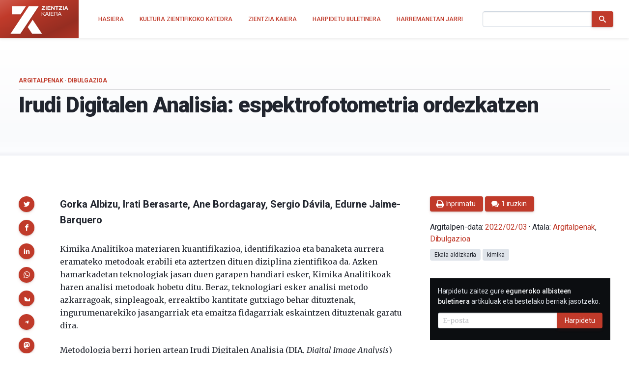

--- FILE ---
content_type: text/html; charset=UTF-8
request_url: https://zientziakaiera.eus/2022/02/03/irudi-digitalen-analisia-espektrofotometria-ordezkatzen/
body_size: 21545
content:
<!doctype html>
<!--
Design and Development by:
____________________________________
  JOSE CUESTA
  jose.cuesta▷inerciacreativa.com
  https://inerciacreativa.com
  @inerciacreativa

-->
<html prefix="og: http://ogp.me/ns#" lang="eu">
<head>
	<meta charset="UTF-8">
	<meta name="viewport" content="width=device-width, initial-scale=1.0">
	
	<title>Irudi Digitalen Analisia: espektrofotometria ordezkatzen - Zientzia Kaiera</title>
	<meta name="robots" content="index, follow, max-image-preview:large, max-snippet:-1, max-video-preview:-1">
	<meta name="description" content="Irudi Digitalen Analisiak (DIA, Digital Image Analysis) informazio analitikoa ateratzeko irudi digital bat oinarritzat hartzen duen metodoa da">
	<meta property="og:locale" content="eu">
	<meta property="og:type" content="article">
	<meta property="og:title" content="Irudi Digitalen Analisia: espektrofotometria ordezkatzen - Zientzia Kaiera">
	<meta property="og:description" content="Irudi Digitalen Analisiak (DIA, Digital Image Analysis) informazio analitikoa ateratzeko irudi digital bat oinarritzat hartzen duen metodoa da">
	<meta property="og:url" content="https://zientziakaiera.eus/2022/02/03/irudi-digitalen-analisia-espektrofotometria-ordezkatzen/">
	<meta property="og:site_name" content="Zientzia Kaiera">
	<meta property="article:publisher" content="https://www.facebook.com/CatedraDeCulturaCientifica">
	<meta property="article:published_time" content="2022-02-03T08:00:39+00:00">
	<meta property="article:modified_time" content="2022-02-02T10:49:01+00:00">
	<meta property="og:image" content="https://zientziakaiera.eus/app/uploads/2022/02/lens-g18d702231_640.jpg">
	<meta property="og:image:width" content="640">
	<meta property="og:image:height" content="452">
	<meta property="og:image:type" content="image/jpeg">
	<meta name="author" content="Zientzia Kaiera">
	<meta name="twitter:card" content="summary_large_image">
	<meta name="twitter:creator" content="@https://twitter.com/zientzia_k">
	<meta name="twitter:site" content="@zientzia_k">
	<meta name="twitter:label1" content="Written by">
	<meta name="twitter:data1" content="Zientzia Kaiera">
	<meta name="twitter:label2" content="Est. reading time">
	<meta name="twitter:data2" content="4 minutua">
	<meta name="facebook-domain-verification" content="bk371ioks6b8njyq4royspidwjgu3c">
	<link href="https://zientziakaiera.eus/2022/02/03/irudi-digitalen-analisia-espektrofotometria-ordezkatzen/" rel="canonical">
	<link crossorigin href="https://fonts.googleapis.com" rel="preconnect">
	<link crossorigin href="https://fonts.gstatic.com" rel="preconnect">
	<link href="https://zientziakaiera.eus/?p=17300" rel="shortlink">
	<link href="https://zientziakaiera.eus/feed/calendar/" rel="alternate" title="Subscribe to events — iCalendar" type="text/calendar">
	<link href="https://fonts.googleapis.com/css2?family=Roboto:wght@300;400;500;700;900&#038;family=Merriweather:ital,wght@0,400;0,700;1,400;1,700&#038;display=swap" rel="preload" as="style" crossorigin>
	<link href="https://fonts.googleapis.com/css2?family=Roboto:wght@300;400;500;700;900&#038;family=Merriweather:ital,wght@0,400;0,700;1,400;1,700&#038;display=swap" rel="stylesheet" media="print" crossorigin onload="this.media=&#039;all&#039;">
	<link href="https://zientziakaiera.eus/wp/wp-includes/css/classic-themes.min.css?ver=1" id="classic-theme-styles-css" media="all" rel="stylesheet">
	<link href="https://zientziakaiera.eus/app/themes/spin/assets/styles/app.85199f117369.css" id="spin-css" media="all" rel="stylesheet">
	<script async data-cfasync="false" data-wpfc-render="false" src="//www.googletagmanager.com/gtag/js?id=G-TE5XQ0E01E"></script>
	<script data-cfasync="false" data-wpfc-render="false">
		var mi_version = '8.13.1';
		var mi_track_user = true;
		var mi_no_track_reason = '';
		var disableStrs = [
		'ga-disable-G-TE5XQ0E01E',
		'ga-disable-UA-44160239-1',
		];
		/* Function to detect opted out users */
		function __gtagTrackerIsOptedOut() {
		for (var index = 0; index < disableStrs.length; index++) {
		if (document.cookie.indexOf(disableStrs[index] + '=true') > -1) {
		return true;
		}
		}
		return false;
		}
		/* Disable tracking if the opt-out cookie exists. */
		if (__gtagTrackerIsOptedOut()) {
		for (var index = 0; index < disableStrs.length; index++) {
		window[disableStrs[index]] = true;
		}
		}
		/* Opt-out function */
		function __gtagTrackerOptout() {
		for (var index = 0; index < disableStrs.length; index++) {
		document.cookie = disableStrs[index] + '=true; expires=Thu, 31 Dec 2099 23:59:59 UTC; path=/';
		window[disableStrs[index]] = true;
		}
		}
		if ('undefined' === typeof gaOptout) {
		function gaOptout() {
		__gtagTrackerOptout();
		}
		}
		window.dataLayer = window.dataLayer || [];
		window.MonsterInsightsDualTracker = {
		helpers: {},
		trackers: {},
		};
		if (mi_track_user) {
		function __gtagDataLayer() {
		dataLayer.push(arguments);
		}
		function __gtagTracker(type, name, parameters) {
		if (!parameters) {
		parameters = {};
		}
		if (parameters.send_to) {
		__gtagDataLayer.apply(null, arguments);
		return;
		}
		if (type === 'event') {
		parameters.send_to = monsterinsights_frontend.v4_id;
		var hookName = name;
		if (typeof parameters['event_category'] !== 'undefined') {
		hookName = parameters['event_category'] + ':' + name;
		}
		if (typeof MonsterInsightsDualTracker.trackers[hookName] !== 'undefined') {
		MonsterInsightsDualTracker.trackers[hookName](parameters);
		} else {
		__gtagDataLayer('event', name, parameters);
		}
		parameters.send_to = monsterinsights_frontend.ua;
		__gtagDataLayer(type, name, parameters);
		} else {
		__gtagDataLayer.apply(null, arguments);
		}
		}
		__gtagTracker('js', new Date());
		__gtagTracker('set', {
		'developer_id.dZGIzZG': true,
		});
		__gtagTracker('config', 'G-TE5XQ0E01E', {"forceSSL":"true","link_attribution":"true"} );
		__gtagTracker('config', 'UA-44160239-1', {"forceSSL":"true","link_attribution":"true"} );
		window.gtag = __gtagTracker;										(function () {
		/* https://developers.google.com/analytics/devguides/collection/analyticsjs/ */
		/* ga and __gaTracker compatibility shim. */
		var noopfn = function () {
		return null;
		};
		var newtracker = function () {
		return new Tracker();
		};
		var Tracker = function () {
		return null;
		};
		var p = Tracker.prototype;
		p.get = noopfn;
		p.set = noopfn;
		p.send = function () {
		var args = Array.prototype.slice.call(arguments);
		args.unshift('send');
		__gaTracker.apply(null, args);
		};
		var __gaTracker = function () {
		var len = arguments.length;
		if (len === 0) {
		return;
		}
		var f = arguments[len - 1];
		if (typeof f !== 'object' || f === null || typeof f.hitCallback !== 'function') {
		if ('send' === arguments[0]) {
		var hitConverted, hitObject = false, action;
		if ('event' === arguments[1]) {
		if ('undefined' !== typeof arguments[3]) {
		hitObject = {
		'eventAction': arguments[3],
		'eventCategory': arguments[2],
		'eventLabel': arguments[4],
		'value': arguments[5] ? arguments[5] : 1,
		}
		}
		}
		if ('pageview' === arguments[1]) {
		if ('undefined' !== typeof arguments[2]) {
		hitObject = {
		'eventAction': 'page_view',
		'page_path': arguments[2],
		}
		}
		}
		if (typeof arguments[2] === 'object') {
		hitObject = arguments[2];
		}
		if (typeof arguments[5] === 'object') {
		Object.assign(hitObject, arguments[5]);
		}
		if ('undefined' !== typeof arguments[1].hitType) {
		hitObject = arguments[1];
		if ('pageview' === hitObject.hitType) {
		hitObject.eventAction = 'page_view';
		}
		}
		if (hitObject) {
		action = 'timing' === arguments[1].hitType ? 'timing_complete' : hitObject.eventAction;
		hitConverted = mapArgs(hitObject);
		__gtagTracker('event', action, hitConverted);
		}
		}
		return;
		}
		function mapArgs(args) {
		var arg, hit = {};
		var gaMap = {
		'eventCategory': 'event_category',
		'eventAction': 'event_action',
		'eventLabel': 'event_label',
		'eventValue': 'event_value',
		'nonInteraction': 'non_interaction',
		'timingCategory': 'event_category',
		'timingVar': 'name',
		'timingValue': 'value',
		'timingLabel': 'event_label',
		'page': 'page_path',
		'location': 'page_location',
		'title': 'page_title',
		};
		for (arg in args) {
		if (!(!args.hasOwnProperty(arg) || !gaMap.hasOwnProperty(arg))) {
		hit[gaMap[arg]] = args[arg];
		} else {
		hit[arg] = args[arg];
		}
		}
		return hit;
		}
		try {
		f.hitCallback();
		} catch (ex) {
		}
		};
		__gaTracker.create = newtracker;
		__gaTracker.getByName = newtracker;
		__gaTracker.getAll = function () {
		return [];
		};
		__gaTracker.remove = noopfn;
		__gaTracker.loaded = true;
		window['__gaTracker'] = __gaTracker;
		})();
		} else {
		console.log("");
		(function () {
		function __gtagTracker() {
		return null;
		}
		window['__gtagTracker'] = __gtagTracker;
		window['gtag'] = __gtagTracker;
		})();
		}
	</script>
	<script id="monsterinsights-frontend-script-js" src="https://zientziakaiera.eus/app/plugins/google-analytics-for-wordpress/assets/js/frontend-gtag.min.js?ver=8.13.1"></script>
	<script data-cfasync="false" data-wpfc-render="false" id="monsterinsights-frontend-script-js-extra">
		var monsterinsights_frontend = {"js_events_tracking":"true","download_extensions":"doc,pdf,ppt,zip,xls,docx,pptx,xlsx","inbound_paths":"[{\"path\":\"\\\/go\\\/\",\"label\":\"affiliate\"},{\"path\":\"\\\/recommend\\\/\",\"label\":\"affiliate\"}]","home_url":"https:\/\/zientziakaiera.eus","hash_tracking":"false","ua":"UA-44160239-1","v4_id":"G-TE5XQ0E01E"};
	</script>
</head>
<body class="single single-post post-standard has-latest has-events" itemscope itemtype="https://schema.org/WebSite">
<header class="nav">
	<div class="nav__brand">
	<p class="nav__title" itemprop="name">Zientzia Kaiera — Kultura Zientifikoko Katedra</p>
	<p class="nav__description" itemprop="description">Kultura Zientifikoko Katedra</p>
	<link itemprop="publisher" href="#publisher">
	<link itemprop="image" href="https://zientziakaiera.eus/app/themes/spin/assets/images/logo.png">
	<a class="nav__link" href="https://zientziakaiera.eus/" itemprop="url" rel="home">
		<svg viewBox="0 0 510 278" focusable="false" role="img" class="brand brand--main"><defs><linearGradient id="background" x1="-.1" y1="0" x2="1.1" y2="1"><animate attributeName="y2" repeatCount="indefinite" dur="4s" keyTimes="0;0.5;1" values="-0.5;0.5;-0.5" keySplines="0.5 0 0.5 1;0.5 0 0.5 1" calcMode="spline"/><stop stop-color="#f03a24" offset="0"/><stop stop-color="#962d21" offset="1"/></linearGradient><path d="m164.995 22.443-38.748 58.125L5.88 261.139h85.233L211.445 80.538l38.711-58.095zm32.502 117.746-42.601 63.928 37.994 57.022h85.233zM18.781 22.452v70.92l73.978.006 8.543-12.81 38.708-58.071z" id="isotype"/><g id="logotype"><path d="m275.199 49.17 19.313-20.736h-17.795V22.46h28.331v5.614L285.737 48.81h19.815v5.975h-30.353V49.17zm35.009-26.711h7.918v32.325h-7.918V22.459zm14.883 0h26.919v5.974h-19.006v6.925h17.445v5.526h-17.445v7.925h19.414v5.975h-27.327V22.459zm32.688 0h7.864l15.022 21.687h.104V22.459h7.408v32.325h-7.917l-14.973-21.641h-.101v21.641h-7.408V22.459zm45.341 5.975h-10.789V22.46h29.498v5.974h-10.79v26.351h-7.919V28.434zm20.535 20.736 19.314-20.736h-17.794V22.46h28.33v5.614L434.192 48.81h19.814v5.975h-30.352V49.17zm35.011-26.711h7.915v32.325h-7.915V22.459zm24.714 0h8.119l13.46 32.325h-8.221l-2.725-7.199h-13.46l-2.826 7.199h-8.014l13.667-32.325zm-.752 19.829h9.326l-4.54-11.86h-.098l-4.688 11.86z" id="zientzia"/><g id="kaiera"><path d="M275.196 72.638h4.748v16.394l18.085-16.394h6.14l-15.037 13.261 15.641 19.617h-5.994l-12.89-16.622-5.944 5.112v11.51h-4.748V72.638z"/><path d="M318.223 72.638h5.246l13.94 32.878h-5.249l-3.898-9.898h-15.086l-3.997 9.898h-4.895l13.939-32.878zm-3.546 19.293h12.088L320.821 76.6h-.101l-6.043 15.331zm26.437-19.293h4.747v32.878h-4.747V72.638zm12.744 0h24.63v3.686h-19.879v10.453h18.533v3.682h-18.533v11.374h20.033v3.684h-24.784V72.638zm30.532 0h16.788c6.697 0 10.843 3.362 10.843 8.611 0 3.961-1.899 7.233-6.192 8.336v.09c4.14.735 4.99 3.543 5.346 6.767.3 3.223.1 6.814 2.095 9.069h-5.291c-1.347-1.334-.604-4.881-1.302-8.102-.501-3.224-1.351-5.941-5.947-5.941h-11.59v14.043h-4.749V72.638zm14.641 15.149c4.443 0 8.24-1.059 8.24-5.846 0-3.223-1.899-5.618-6.346-5.618h-11.787v11.464h9.893zm29.285-15.149h5.246l13.939 32.878h-5.245l-3.897-9.898h-15.09l-3.994 9.898h-4.9l13.941-32.878zm-3.55 19.293h12.092L430.911 76.6h-.1l-6.045 15.331z"/></g></g></defs><title>Zientzia Kaiera</title><path class="brand__background" fill="#c03a2a" d="M0 0h510v278H0z"/><use class="brand__logotype" fill="#FFF" href="#logotype"/><use class="brand__isotype" fill="#FFF" href="#isotype"/></svg>
	</a>
	<button class="nav__toggle button is-primary is-outlined" type="button" data-toggle="collapse" data-target="#navigation" aria-expanded="false" aria-controls="navigation" aria-label="Menu">
		<svg focusable="false" aria-hidden="true" class="icon icon-menu"><use href="#icon-menu" aria-hidden="true"></use></svg>
	</button>
</div>
<nav class="nav__menu collapse" id="navigation">
<ul class="nav__list" itemprop="hasPart" itemscope itemtype="https://schema.org/SiteNavigationElement">
	<li class="nav__item"><a href="https://zientziakaiera.eus/" itemprop="url" class="nav__link"><span itemprop="name">Hasiera</span></a></li><li class="nav__item"><a href="https://zientziakaiera.eus/kultura-zientifikoko-katedra/" itemprop="url" class="nav__link"><span itemprop="name">Kultura Zientifikoko Katedra</span></a></li><li class="nav__item"><a href="https://zientziakaiera.eus/zientzia-kaieraren-aurkezpena/" itemprop="url" class="nav__link"><span itemprop="name">Zientzia Kaiera</span></a></li><li class="nav__item"><a href="https://zientziakaiera.eus/boletina/" itemprop="url" class="nav__link"><span itemprop="name">Harpidetu buletinera</span></a></li><li class="nav__item"><a href="https://zientziakaiera.eus/harremanetan-jarri/" itemprop="url" class="nav__link"><span itemprop="name">Harremanetan Jarri</span></a></li></ul>
<form class="nav__form form form--inline" action="https://zientziakaiera.eus/" role="search" itemprop="potentialAction" itemscope itemtype="https://schema.org/SearchAction">
	<div class="field has-addons">
		<span class="control">
			<label for="search" class="is-sr-only">Bilatu</label>
			<input id="search" class="input" type="search" name="s" value="" required>
							<meta itemprop="query-input" content="required name=search_term_string">
				<meta itemprop="target" content="https://zientziakaiera.eus/?s={search_term_string}">
					</span>
		<span class="control">
			<button class="button is-primary"><svg focusable="false" role="img" aria-labelledby="icon-search__title-0" class="icon icon-search"><title id="icon-search__title-0">Bilatu</title><use href="#icon-search" aria-hidden="true"></use></svg></button>
		</span>
	</div>
</form>
</nav>
</header>

<main class="main">
		<article class="post is-standard has-thumbnail" itemscope itemtype="https://schema.org/Article">
		<link itemprop="publisher" href="#publisher">
		
<header class="post__header">
	<h1 class="header__title" itemprop="headline">Irudi Digitalen Analisia: espektrofotometria ordezkatzen</h1>
			<p class="header__subtitle">
										<a href="https://zientziakaiera.eus/saila/argitalpenak/" itemprop="articleSection">Argitalpenak</a> &middot; 			<a href="https://zientziakaiera.eus/saila/dibulgazioa/" itemprop="articleSection">Dibulgazioa</a>	
									</p>
	</header>
		<div class="post__body">
			<div class="post__content content" itemprop="articleBody">
				<p class="post__author"><span dir="ltr" role="presentation">Gorka Albizu, Irati Berasarte, Ane Bordagaray, Sergio Dávila, Edurne Jaime-Barquero</span></p> <p>Kimika Analitikoa materiaren kuantifikazioa, identifikazioa eta banaketa aurrera eramateko metodoak erabili eta aztertzen dituen diziplina zientifikoa da. Azken hamarkadetan teknologiak jasan duen garapen handiari esker, Kimika Analitikoak haren analisi metodoak hobetu ditu. Beraz, teknologiari esker analisi metodo azkarragoak, sinpleagoak, erreaktibo kantitate gutxiago behar dituztenak, ingurumenarekiko jasangarriak eta emaitza fidagarriak eskaintzen dituztenak garatu dira.</p> <p>Metodologia berri horien artean Irudi Digitalen Analisia (DIA, <em>Digital Image Analysis</em>) dago, <strong>sistema batetik informazio analitikoa ateratzeko irudi digital bat oinarritzat hartzen duen metodoa</strong>. Teknika horren inguruko lan eta artikulu ugari argitaratu dira azken urteetan. Ez da harritzekoa, metodoak abantaila ugari eskaintzen baititu: merkea eta azkarra da, irudi digitalak lortzeko gailuak geroz eta eskuragarriagoak baitira eta aldi berean lagin asko analizatzeko aukera eskaintzen duelako, DIA metodoak automatizatzeko aukerarekin batera.</p> <figure id="attachment_17301" aria-describedby="caption-attachment-17301" class="wp-caption aligncenter"><img decoding="async" loading="lazy" class="wp-image-17301 size-full" src="https://zientziakaiera.eus/app/uploads/2021/10/Captura-de-pantalla-2021-10-07-a-las-12.00.42.png" alt="Irudi Digitalen Analisia" width="593" height="444" srcset="https://zientziakaiera.eus/app/uploads/2021/10/Captura-de-pantalla-2021-10-07-a-las-12.00.42.png 593w, https://zientziakaiera.eus/app/uploads/2021/10/Captura-de-pantalla-2021-10-07-a-las-12.00.42-214x160.png 214w" sizes="(max-width: 593px) 100vw, 593px"><figcaption id="caption-attachment-17301" class="wp-caption-text">Irudia: irudi bera bi sistema ezberdinetan adierazita eta bakoitzak bere hiru kanaletan banatuta. a) Irudia RGB sisteman; I) R Kanala; II) G Kanala; III) B Kanala. b) Irudia HSV sisteman; I) H Kanala; II) S Kanala; III) V Kanala. (Iturria: <a href="https://ojs.ehu.eus/index.php/ekaia/article/view/21860"><em>Ekaia</em> aldizkaria</a>)</figcaption></figure><p>Irudi digitalen analisiak aztergai den sistema bati buruzko informazioa lortzea du helburu. Informazioa lortzeko sistemaren irudiak erabiliko dira. Horretarako, argazkia egiteko aparailua (mugikorra, argazki kamera edota eskanerra) behar da, baita irudi horien kalitatea eta egokitasuna bermatzea ere. <strong>Irudia lortu eta egokia dela ziurtatu ondoren, honen prozesaketa egiten da informazio kimikoa lortzeko</strong>. Tratamendu <a href="https://zientziakaiera.eus/2019/04/04/argazkietako-matematika-jpeg/">matematikoa</a> egiteko software desberdinak aplika daitezke (MatLab edo ImageJ adibidez) eta kolore sistema bakoitzaren araberakoak diren parametroak lortuko dira.</p> <p>Prozesaketatik <strong>erauzitako parametroak <a href="https://eu.wikipedia.org/wiki/Analito">analitoaren</a> (analizatu nahi den objektua) kontzentrazioarekin erlazionatzea da hurrengo urratsa</strong>. Kasurik sinpleenean, erlazioa lineala izango da, eta horrela, kalibrazio zuzen bat lortuko da. Beste kasu batzuetan, ordea, linealtasuna galdu egin daiteke, eta ondorioz, datu matrize konplexuagoak sortu beharko dira, iruditik erauzitako datu gehiago erabiliz.</p> <p>DIA hainbat sektoretan emaitza onekin aplika daitekeen teknika bat dela egiaztatzeko industria, medikuntza eta elikadura sektoreko objektuekin probak egin dira. Hiru kasuetan antzeko prozedura erabili da:</p> <ul><li>lehenengo, erreakzio kolorimetriko egokia bilatu da,</li> <li>ondoren, irudiak eskuratu dira.</li> </ul><p>Laginak aztertzeko polipropilenozko mikroplaka gardenak erabili dira. Hauek 420 μL bitarteko gaitasuna duten 96 zulotxo dituzte, eta ondorioz, lagin ugariren aldibereko determinazioa egiteko aukera dago.</p> <h3>Industria: nikel estaldura bainuen analisia</h3> <p><strong>Nikel estaldura bainuen analisia eta kontrola egiten da</strong>. Industrian erabiltzen diren nikel estaldura bainuetan hainbat konposaturen kontzentrazioa kontrolatzea ezinbestekoa da, hala nola, nikela, sulfato ioiak edo amonio ioiak. Konposatu hauek determinatzeko erabiltzen diren teknikak garestiak edo sofistikatuak izanik, DIA aplikatzen da determinazio sinple eta azkarrago bat egiteko. Garatutako metodoak hiru kasuetan erregresio lineal bidez emaitza egoki eta fidagarriak lortzea ahalbidetu du.</p> <h3>Medikuntza: malko artifizialen analisia</h3> <p><strong>Malko artifizial mota desberdinak analizatu dira</strong>. Medikamentu guztiak, malko artifizialak barne, konposatu askoz osatuta daude. Printzipio aktiboaz gain, testura eta biskositatea mantentzeko substantzia kimikoak aurki daitezke, baita pH-a konstante mantentzeko substantziak ere. Tanpoi erabilienak fosfatoz osaturikoak izaten dira, baina ioi honen gehiegizko kontzentrazioak arazoak sor ditzake. Hau oinarri hartuta, DIA bidez fosfato kontzentrazioa eta pH-a determinatzeko metodo bat garatu da. Lehena erregresio lineal bidez determinatu da, eta bigarrena, modelo konplexuago bat osatuz eta aldagai anitzeko analisia erabiliz. Bi kasuetan determinazioa arrakastaz egin da.</p> <h3>Elikadura: koloratzaileen analisia</h3> <p><strong>Koloratzaileen analisia egiten da</strong>. Gaur egun, koloratzaileen erabilera oso hedatuta dago, elikagaien itxura erakargarriagoa bihurtzeko erabiltzen baita. Gehiegizko kontsumoak arazoak sor ditzakeenez, batez ere umeetan, koloratzaileen kontzentrazioa ezagutzea oso garrantzitsua da. Tartrazina eta allura gorria nahasteak determinatzeko DIAn oinarritutako metodo bat garatu da, hauek baitira litxarrerietan sarrien aurki daitezkeen koloratzaileak.</p> <p>Hiru sektoreetan determinazioa kolore sistema desberdinetako parametroak kontuan hartu dira eta aldagai anitzeko analisia erabili dira ere eta emaitza egoki eta fidagarriak lortu dira. Irudi digitalen analisia (DIA) erabiliz garatutako 3 aplikazioen emaitzak erakutsi dute metodo azkarra dela, merkea, hondakin kantitatea gutxitzeko aukera ematen duela eta sentsibilitate handiko metodoa dela.</p> <h2>Artikuluaren fitxa</h2> <ul><li class="normal"><strong>Aldizkaria</strong>: <em>Ekaia</em></li> <li class="normal"><strong>Zenbakia</strong>: Ekaia 39</li> <li class="normal"><strong>Artikuluaren izena</strong>: <span dir="ltr" role="presentation">Irudi Digitalen Analisia: espektrofotometria ordezkatzen</span>.</li> <li class="normal"><strong>Laburpena</strong>: Irudi digitalen analisia (DIA) teknika multzo batek osatzen du eta helburu nagusia da aztergai den sistema bati buruzko informazio adierazgarria determinatzea sistema horren irudiak erabiliz. Metodoaren abantaila nagusiak bere abiadura, sinpletasuna eta beharrezko lagin kopuru txikia dira (400 μL-tik behera mikroplakak erabiltzen badira), bai ta sortutako hondakin kopuru txikia ere. Lan honetan DIAren hiru aplikazio desberdin deskribatzen dira: nikel bainuetan aurki daitezkeen konposatu nagusien analisia eta kontrola, hala nola, nikela, amonioa eta sulfatoak; fosfatoen eta pH-aren aldibereko determinazioa malko artifizialetan eta tartrazina eta allura gorria koloratzaileen determinazioa jangaietan. Aplikazio hauetan, mahaigaineko eskanerra eta telefono mugikorra erabili dira irudiak eskuratzeko.</li> <li><strong>Egileak</strong>: <span dir="ltr" role="presentation">Gorka Albizu, Irati Berasarte, Ane Bordagaray, Sergio Dávila, Edurne Jaime-Barquero</span></li> <li class="normal"><strong>Argitaletxea</strong>: UPV/EHUko argitalpen zerbitzua</li> <li class="normal"><strong>ISSN</strong>: <span dir="ltr">0214-9001</span></li> <li><strong>eISSN: </strong><span dir="ltr">2444-3255</span></li> <li class="normal"><strong>Orrialdeak</strong>: <span dir="ltr" role="presentation">189-209</span></li> <li class="normal"><strong>DOI</strong>: <span dir="ltr" role="presentation"><a href="https://ojs.ehu.eus/index.php/ekaia/article/view/21860">10.1387/ekaia.21860</a></span></li> </ul><hr><h2>Egileez</h2> <p><span dir="ltr" role="presentation">Gorka Albizu, Irati Berasarte, Ane Bordagaray, Sergio Dávila, Edurne Jaime-Barquero</span> UPV/EHUko <span dir="ltr" role="presentation"><a href="https://www.ehu.eus/eu/web/kimika-fakultatea/sailak">Donostiako Kimika Fakultateko</a> Kimika Analitikoko Saileko ikertzaileak dira.</span></p> <hr><p><a href="http://www.ehu.eus/ojs/index.php/ekaia/index">Ekaia aldizkariarekin lankidetzan egindako atala.</a></p> <p><img decoding="async" loading="lazy" class="aligncenter size-full wp-image-17276" src="https://zientziakaiera.eus/app/uploads/2021/10/cover_issue_1863_eu_ES.png" alt width="470" height="558"></p>
			</div>
			
<aside class="post__share">
	<h2 class="share__title">Partekatu</h2>
	<ul class="share__list">
		<li class="share__item"><a href="https://twitter.com/intent/tweet?text=Irudi%20Digitalen%20Analisia%3A%20espektrofotometria%20ordezkatzen&amp;url=https%3A%2F%2Fzientziakaiera.eus%2F2022%2F02%2F03%2Firudi-digitalen-analisia-espektrofotometria-ordezkatzen%2F&amp;via=zientzia_k" data-name="Twitter" data-action="tweet" data-width="550" data-height="480" class="button share__button is-primary" role="button"><svg focusable="false" role="img" aria-labelledby="icon-twitter__title-0" class="icon icon-twitter"><title id="icon-twitter__title-0">Twitterrera bidali</title><use href="#icon-twitter" aria-hidden="true"></use></svg></a></li>
		<li class="share__item"><a href="https://www.facebook.com/sharer.php?t=Irudi%20Digitalen%20Analisia%3A%20espektrofotometria%20ordezkatzen&amp;u=https%3A%2F%2Fzientziakaiera.eus%2F2022%2F02%2F03%2Firudi-digitalen-analisia-espektrofotometria-ordezkatzen%2F" data-name="Facebook" data-action="send" data-width="850" data-height="500" class="button share__button is-primary" role="button"><svg focusable="false" role="img" aria-labelledby="icon-facebook__title-0" class="icon icon-facebook"><title id="icon-facebook__title-0">Facebooken partekatu</title><use href="#icon-facebook" aria-hidden="true"></use></svg></a></li>
		<li class="share__item"><a href="https://www.linkedin.com/cws/share?url=https%3A%2F%2Fzientziakaiera.eus%2F2022%2F02%2F03%2Firudi-digitalen-analisia-espektrofotometria-ordezkatzen%2F&amp;token=&amp;isFramed=true" data-name="LinkedIn" data-action="share" data-width="550" data-height="550" class="button share__button is-primary" role="button"><svg focusable="false" role="img" aria-labelledby="icon-linkedin__title-0" class="icon icon-linkedin"><title id="icon-linkedin__title-0">LinkedInen partekatu</title><use href="#icon-linkedin" aria-hidden="true"></use></svg></a></li>
		<li class="share__item"><a href="whatsapp://send?text=Irudi%20Digitalen%20Analisia%3A%20espektrofotometria%20ordezkatzen%20-%20https%3A%2F%2Fzientziakaiera.eus%2F2022%2F02%2F03%2Firudi-digitalen-analisia-espektrofotometria-ordezkatzen%2F" data-name="WhatsApp" data-action="share/whatsapp/share" class="button share__button is-primary" role="button"><svg focusable="false" role="img" aria-labelledby="icon-whatsapp__title-0" class="icon icon-whatsapp"><title id="icon-whatsapp__title-0">WhatsAppen bidez partekatu</title><use href="#icon-whatsapp" aria-hidden="true"></use></svg></a></li>
		<li class="share__item"><a href="https://bsky.app/intent/compose?text=Irudi Digitalen Analisia: espektrofotometria ordezkatzen%20https%3A%2F%2Fzientziakaiera.eus%2F2022%2F02%2F03%2Firudi-digitalen-analisia-espektrofotometria-ordezkatzen%2F" aria-label="Share on Bluesky" data-name="Bluesky" class="button share__button is-primary" role="button"><svg focusable="false" role="img" aria-labelledby="icon-bluesky__title-0" class="icon icon-bluesky"><title id="icon-bluesky__title-0">Share on Bluesky</title><use href="#icon-bluesky" aria-hidden="true"></use></svg></a></li>
		  <li class="share__item"><a href="https://telegram.me/share/url?url=Irudi Digitalen Analisia: espektrofotometria ordezkatzen%20https%3A%2F%2Fzientziakaiera.eus%2F2022%2F02%2F03%2Firudi-digitalen-analisia-espektrofotometria-ordezkatzen%2F" aria-label="Share on Telegram" data-name="Telegram" class="button share__button is-primary" role="button"><svg focusable="false" role="img" aria-labelledby="icon-telegram__title-0" class="icon icon-telegram"><title id="icon-telegram__title-0">Share on Telegram</title><use href="#icon-telegram" aria-hidden="true"></use></svg></a></li>
		<li class="share__item"><a href="https://mastodon.social/share?text=Irudi Digitalen Analisia: espektrofotometria ordezkatzen%20https%3A%2F%2Fzientziakaiera.eus%2F2022%2F02%2F03%2Firudi-digitalen-analisia-espektrofotometria-ordezkatzen%2F" aria-label="Share on Mastodon" data-name="Mastodon" class="button share__button is-primary" role="button"><svg focusable="false" role="img" aria-labelledby="icon-mastodon__title-0" class="icon icon-mastodon"><title id="icon-mastodon__title-0">Share on Mastodon</title><use href="#icon-mastodon" aria-hidden="true"></use></svg></a></li>
	</ul>
</aside>
		</div>
		<div class="post__aside">
			
<footer class="widget widget--metas">
	<div class="widget__content">
		<link itemprop="publisher" href="#publisher">
		<p class="meta__byline"><span itemprop="author" itemscope itemtype="https://schema.org/Person"><a itemprop="url" class="meta__author" rel="author" href="https://zientziakaiera.eus/egilea/zientzia-kaiera/"><span itemprop="name">Zientzia Kaiera</span></a></span>ren eskutik</p>
		<p class="meta__buttons"><a class="meta__button button is-primary" href="javascript:window.print()"><svg focusable="false" aria-hidden="true" class="icon icon-print"><use href="#icon-print" aria-hidden="true"></use></svg><span>Inprimatu</span></a><a class="meta__button button is-primary" href="#comments"><svg focusable="false" aria-hidden="true" class="icon icon-comments"><use href="#icon-comments" aria-hidden="true"></use></svg><span>1 iruzkin</span></a></p>
		<p class="meta__published">Argitalpen-data: <a class="meta__link" itemprop="mainEntityOfPage url" href="https://zientziakaiera.eus/2022/02/03/irudi-digitalen-analisia-espektrofotometria-ordezkatzen/">
		<time itemprop="datePublished dateModified" class="date" datetime="2022-02-03T09:00:39+00:00">2022/02/03</time>
	</a> &#183; Atala: <span class="meta__categories categories" aria-label="Kategoriak"><span itemprop="about" itemscope itemtype="https://schema.org/Thing"><a class="is-meta category" href="https://zientziakaiera.eus/saila/argitalpenak/" itemprop="url"><span itemprop="name">Argitalpenak</span></a></span>, 																	<span itemprop="about" itemscope itemtype="https://schema.org/Thing"><a class="is-meta category" href="https://zientziakaiera.eus/saila/dibulgazioa/" itemprop="url"><span itemprop="name">Dibulgazioa</span></a></span></span></p>
		<p class="meta__tags tags" aria-label="Etiketak"><meta itemprop="keywords" content="Ekaia aldizkaria, kimika"><a class="tag" href="https://zientziakaiera.eus/tag/ekaia-aldizkaria/">Ekaia aldizkaria</a><a class="tag" href="https://zientziakaiera.eus/tag/kimika-2/">kimika</a></p>
		<figure id="image" class="meta__image" itemprop="image" itemscope itemtype="https://schema.org/ImageObject"><img src="https://zientziakaiera.eus/app/uploads/2022/02/lens-g18d702231_640.jpg" width="640" height="452" alt="Irudi Digitalen Analisia: espektrofotometria ordezkatzen" itemprop="url"><meta itemprop="width" content="640"><meta itemprop="height" content="452"></figure>
	</div>
</footer>
			<aside id="mlb2-4016246" class="widget widget--subscription widget--inverse ml-subscribe-form ml-subscribe-form-4016246">
	<h2 class="widget__title is-sr-only">Harpidetu e-mail bidez</h2>
	<div class="widget__content">
		<div class="ml-row row-form">
			<form class="form form--inline ml-block-form" action="https://assets.mailerlite.com/jsonp/328022/forms/82622877533209846/subscribe" data-code="" method="post" target="_blank">
				<input type="hidden" name="ml-submit" value="1">
				<input type="hidden" name="anticsrf" value="true">
				<p class="field">
					<label class="label" for="ml-subscription">Harpidetu zaitez gure <strong>eguneroko albisteen buletinera</strong> artikuluak eta bestelako berriak jasotzeko.</label>
				</p>
				<div class="field has-addons">
					<span class="control ml-field-group ml-field-email ml-validate-email ml-validate-required">
						<input id="ml-subscription" type="email" name="fields[email]" class="input" placeholder="E-posta" data-inputmask="" autocomplete="email" required>
					</span>
					<span class="control">
						<button class="button is-primary primary">Harpidetu</button>
						<button disabled="disabled" type="button" class="button is-primary loading" style="display: none;">
							<span class="ml-spinner"></span>
							<span class="is-sr-only">Kargatzen...</span>
						</button>
					</span>
				</div>
			</form>
		</div>
		<div class="ml-row row-success" style="display: none">
			<h3>Eskerrik asko!</h3>
			<p>Ondo batu zara harpidedun zerrendara.</p>
		</div>
	</div>
</aside>
<script>
	function ml_webform_success_4016246() {
		const $ = ml_jQuery || jQuery;
		$('.ml-subscribe-form-4016246 .row-success').show();
		$('.ml-subscribe-form-4016246 .row-form').hide();
	}
</script>
<script src="https://groot.mailerlite.com/js/w/webforms.min.js?v300817f630ad0e957914d0b28a2b6d78" type="text/javascript"></script>
				<aside class="widget widget--events">
		<h2 class="widget__title">Hurrengo ekitaldiak</h2>
		<div class="widget__content events">
															<div class="event-preview is-block-link" itemscope itemtype="https://schema.org/Event">
					<h3 class="event__title">
						<a class="event__link is-link" href="https://zientziakaiera.eus/ekitaldiak/2026/1/9/ekimen-kolektiboen-eragina-osasunean/" itemprop="url"><span itemprop="name">Ekimen kolektiboen eragina osasunean</span></a>
					</h3>
					<div class="event__details">
						<div class="event__description" itemprop="description">Prozesu kolektiboak gizarteen eta pertsonen bizitzaren erdigunean aurkitzen dira, eta funtsezko funtzioa betetzen dute gizarte-kohesioan, ahalduntzean eta ongizatean. Gizarte-taldeen biziraupena zein norbanakoaren bizi-kalitatea bermatzeko beharrezkoak diren fenomenoak dira. Isolamenduaren, bakardadearen eta indibidualismoaren gorakadak markatutako testuinguru batean, batez ere mendebaldeko gizarteetan, ekimen kolektiboen bidezko emozioen partekatze sozialaren garrantzia nabarmendu dute hainbat…</div>
						<div class="event__date">
															<time itemprop="startDate endDate" datetime="2026-01-09T18:30:00+01:00">2026ko urtarrilaren 9a</time>
													</div>
						<div class="event__address" itemprop="location" itemscope itemtype="https://schema.org/Place">
															<span itemprop="name">Bizenta Mogel Biblioteka</span>
														<div itemprop="address" itemscope itemtype="https://schema.org/PostalAddress">
								<meta itemprop="addressCountry" content="ES">
																	<span itemprop="streetAddress">Komentukalea, 8.</span>,																									<span itemprop="addressLocality">Durango</span>
															</div>
						</div>
					</div>
					<figure class="event__image">
						<div class="image is-1by1" itemprop="image" itemscope itemtype="https://schema.org/ImageObject">
							<img itemprop="url" src="https://zientziakaiera.eus/app/uploads/2025/12/Zientziaren-ertzetik-210x140.jpg" width="210" height="140" alt="">
							<meta itemprop="width" content="210">
							<meta itemprop="height" content="140">
						</div>
					</figure>
				</div>
															<div class="event-preview is-block-link" itemscope itemtype="https://schema.org/Event">
					<h3 class="event__title">
						<a class="event__link is-link" href="https://zientziakaiera.eus/ekitaldiak/2026/1/21/kuantikaren-misterioa-ulertzeko-gakoak/" itemprop="url"><span itemprop="name">Kuantikaren misterioa ulertzeko gakoak</span></a>
					</h3>
					<div class="event__details">
						<div class="event__description" itemprop="description">Fisika kuantikoak materiaren eta energiaren portaera aztertzen du partikula atomikoetan eta azpiatomikoetan. Begi hutsez ikusezinak izan arren, gure errealitatearen euskarri dira. Mundu mikroskopiko horretan agintzen duten legeek ez dute fisika klasikoan bezala funtzionatzen, ez diote eguneroko logikari erantzuten eta matematikaren bidez bakarrik deskriba daitezke. Paradoxikoa izan daitekeen arren, probabilitatez eta…</div>
						<div class="event__date">
															<time itemprop="startDate endDate" datetime="2026-01-21T19:00:00+01:00">2026ko urtarrilaren 21a</time>
													</div>
						<div class="event__address" itemprop="location" itemscope itemtype="https://schema.org/Place">
															<span itemprop="name">Bidebarrietako Liburutegia</span>
														<div itemprop="address" itemscope itemtype="https://schema.org/PostalAddress">
								<meta itemprop="addressCountry" content="ES">
																	<span itemprop="streetAddress">Bidebarrieta kalea, 4.</span>,																									<span itemprop="addressLocality">Bilbo</span>
															</div>
						</div>
					</div>
					<figure class="event__image">
						<div class="image is-1by1" itemprop="image" itemscope itemtype="https://schema.org/ImageObject">
							<img itemprop="url" src="https://zientziakaiera.eus/app/uploads/2025/12/KZK-Bidebarrieta-Zientifikoa-urtarrila-2026-210x140.jpg" width="210" height="140" alt="">
							<meta itemprop="width" content="210">
							<meta itemprop="height" content="140">
						</div>
					</figure>
				</div>
					</div>
	</aside>
			<aside class="widget widget--latest">
	<h2 class="widget__title">Azken artikuluak</h2>
	<ol class="widget__content latest">
					<li class="latest__item"><a class="latest__link" href="https://zientziakaiera.eus/2025/12/31/bostak-zientzia-edo-musika-bizimodua-ateratzeko/">Bostak: zientzia edo musika bizimodua ateratzeko</a></li>
					<li class="latest__item"><a class="latest__link" href="https://zientziakaiera.eus/2025/12/30/zientzia-auzitegietan-eta-x-zientzia-krimenen-aurka/">Zientzia auzitegietan (eta X): zientzia krimenen aurka</a></li>
					<li class="latest__item"><a class="latest__link" href="https://zientziakaiera.eus/2025/12/29/ura-garbitzeko-mintzak/">Ura garbitzeko mintzak: funtzionamendua eta lortzeko era</a></li>
					<li class="latest__item"><a class="latest__link" href="https://zientziakaiera.eus/2025/12/28/claudia-prieto/">Claudia Prieto: «Nahi nuke gure ikerketek erresonantzia magnetiko aurreraturako sarbidearen oztopoak murrizten lagun dezatela»</a></li>
					<li class="latest__item"><a class="latest__link" href="https://zientziakaiera.eus/2025/12/27/madagaskar/">Madagaskar</a></li>
			</ol>
</aside>
			
<aside class="widget widget--categories">
    <h2 class="widget__title">Kategoriak</h2>
    <ul class="widget__content categories"><li class="categories__item"><a href="https://zientziakaiera.eus/saila/animalien-aferak/">Animalien aferak</a><small>(121)</small></li><li class="categories__item"><a href="https://zientziakaiera.eus/saila/argitalpenak/">Argitalpenak</a><small>(388)</small></li><li class="categories__item"><a href="https://zientziakaiera.eus/saila/covid19/">COVID19</a><small>(28)</small></li><li class="categories__item"><a href="https://zientziakaiera.eus/saila/dibulgazioa/">Dibulgazioa</a><small>(3307)</small></li><li class="categories__item"><a href="https://zientziakaiera.eus/saila/dibulgazioa/zientzia-eta-teknologiak-50-urte/">Zientzia eta Teknologiak 50 urte</a><small>(23)</small></li><li class="categories__item"><a href="https://zientziakaiera.eus/saila/dozena-erdi-ariketa-eta-datu-interesgarri/">Dozena erdi ariketa eta datu interesgarri</a><small>(99)</small></li><li class="categories__item"><a href="https://zientziakaiera.eus/saila/ehuko-ikerketa/">EHUko ikerketa</a><small>(397)</small></li><li class="categories__item"><a href="https://zientziakaiera.eus/saila/ekitaldiak/">Ekitaldiak</a><small>(59)</small></li><li class="categories__item"><a href="https://zientziakaiera.eus/saila/emakumeak-zientzian/">Emakumeak zientzian</a><small>(315)</small></li><li class="categories__item"><a href="https://zientziakaiera.eus/saila/eta/">Eta?</a><small>(12)</small></li><li class="categories__item"><a href="https://zientziakaiera.eus/saila/ezjakintasunaren-kartografia/">Ezjakintasunaren kartografia</a><small>(538)</small></li><li class="categories__item"><a href="https://zientziakaiera.eus/saila/gazte-galderak/">Gazte-galderak</a><small>(11)</small></li><li class="categories__item"><a href="https://zientziakaiera.eus/saila/gaztezulotik/">Gaztezulotik</a><small>(18)</small></li><li class="categories__item"><a href="https://zientziakaiera.eus/saila/gogo-elebiduna/">Gogo Elebiduna</a><small>(10)</small></li><li class="categories__item"><a href="https://zientziakaiera.eus/saila/ikasleen-begietatik/">Ikasleen begietatik</a><small>(16)</small></li><li class="categories__item"><a href="https://zientziakaiera.eus/saila/ikertzen-dut/">Ikertzen dut</a><small>(16)</small></li><li class="categories__item"><a href="https://zientziakaiera.eus/saila/kf-fq-50-urteurrena/">KF-FQ 50. urteurrena</a><small>(3)</small></li><li class="categories__item"><a href="https://zientziakaiera.eus/saila/kinuren-begirada/">Kiñuren begirada</a><small>(37)</small></li><li class="categories__item"><a href="https://zientziakaiera.eus/saila/maiz-egiten-diren-galderak/">Maiz egiten diren galderak</a><small>(13)</small></li><li class="categories__item"><a href="https://zientziakaiera.eus/saila/quanta-magazine/">Quanta Magazine</a><small>(51)</small></li><li class="categories__item"><a href="https://zientziakaiera.eus/saila/tokian-tokiko/">Tokian tokiko</a><small>(20)</small></li><li class="categories__item"><a href="https://zientziakaiera.eus/saila/zergatik-gertatzen-dira-gauzak/">Zergatik gertatzen dira gauzak?</a><small>(5)</small></li><li class="categories__item"><a href="https://zientziakaiera.eus/saila/zientzia-begi-bistan/">Zientzia begi-bistan</a><small>(545)</small></li><li class="categories__item"><a href="https://zientziakaiera.eus/saila/zientzialari/">Zientzialari</a><small>(179)</small></li><li class="categories__item"><a href="https://zientziakaiera.eus/saila/zientziaren-historia/">Zientziaren historia</a><small>(109)</small></li></ul>
</aside>
			
<aside class="widget widget--tag-cloud">
	<h2 class="widget__title">Etiketak</h2>
	<div class="widget__content tag__cloud"><a href="https://zientziakaiera.eus/tag/adimen_artifiziala/" class="tag__cloud__link" style="font-size: 8.4786324786325pt;" aria-label="adimen_artifiziala (71 elementu)">adimen_artifiziala</a> <a href="https://zientziakaiera.eus/tag/animaliak/" class="tag__cloud__link" style="font-size: 13.623931623932pt;" aria-label="animaliak (194 elementu)">animaliak</a> <a href="https://zientziakaiera.eus/tag/antropologia/" class="tag__cloud__link" style="font-size: 10.871794871795pt;" aria-label="antropologia (113 elementu)">antropologia</a> <a href="https://zientziakaiera.eus/tag/argitalpenak/" class="tag__cloud__link" style="font-size: 10.752136752137pt;" aria-label="argitalpenak (111 elementu)">argitalpenak</a> <a href="https://zientziakaiera.eus/tag/arkeologia/" class="tag__cloud__link" style="font-size: 12.547008547009pt;" aria-label="arkeologia (158 elementu)">arkeologia</a> <a href="https://zientziakaiera.eus/tag/artikuluen-bilduma/" class="tag__cloud__link" style="font-size: 12.547008547009pt;" aria-label="artikuluen bilduma (159 elementu)">artikuluen bilduma</a> <a href="https://zientziakaiera.eus/tag/astrofisika/" class="tag__cloud__link" style="font-size: 13.504273504274pt;" aria-label="astrofisika (191 elementu)">astrofisika</a> <a href="https://zientziakaiera.eus/tag/astronomia-2/" class="tag__cloud__link" style="font-size: 15.897435897436pt;" aria-label="astronomia (298 elementu)">astronomia</a> <a href="https://zientziakaiera.eus/tag/bideoak/" class="tag__cloud__link" style="font-size: 15.65811965812pt;" aria-label="bideoak (290 elementu)">bideoak</a> <a href="https://zientziakaiera.eus/tag/biokimika/" class="tag__cloud__link" style="font-size: 10.752136752137pt;" aria-label="biokimika (110 elementu)">biokimika</a> <a href="https://zientziakaiera.eus/tag/biologia-2/" class="tag__cloud__link" style="font-size: 22pt;" aria-label="biologia (971 elementu)">biologia</a> <a href="https://zientziakaiera.eus/tag/eboluzioa/" class="tag__cloud__link" style="font-size: 10.393162393162pt;" aria-label="eboluzioa (103 elementu)">eboluzioa</a> <a href="https://zientziakaiera.eus/tag/ekaia-aldizkaria/" class="tag__cloud__link" style="font-size: 15.299145299145pt;" aria-label="Ekaia aldizkaria (267 elementu)">Ekaia aldizkaria</a> <a href="https://zientziakaiera.eus/tag/ekologia/" class="tag__cloud__link" style="font-size: 13.264957264957pt;" aria-label="ekologia (180 elementu)">ekologia</a> <a href="https://zientziakaiera.eus/tag/ekonomia/" class="tag__cloud__link" style="font-size: 8pt;" aria-label="ekonomia (65 elementu)">ekonomia</a> <a href="https://zientziakaiera.eus/tag/emakumeak/" class="tag__cloud__link" style="font-size: 17.57264957265pt;" aria-label="emakumeak (418 elementu)">emakumeak</a> <a href="https://zientziakaiera.eus/tag/filosofia/" class="tag__cloud__link" style="font-size: 9.5555555555556pt;" aria-label="filosofia (89 elementu)">filosofia</a> <a href="https://zientziakaiera.eus/tag/fisika-2/" class="tag__cloud__link" style="font-size: 19.846153846154pt;" aria-label="fisika (652 elementu)">fisika</a> <a href="https://zientziakaiera.eus/tag/genetika/" class="tag__cloud__link" style="font-size: 17.094017094017pt;" aria-label="genetika (381 elementu)">genetika</a> <a href="https://zientziakaiera.eus/tag/geologia/" class="tag__cloud__link" style="font-size: 15.418803418803pt;" aria-label="geologia (273 elementu)">geologia</a> <a href="https://zientziakaiera.eus/tag/historia/" class="tag__cloud__link" style="font-size: 10.632478632479pt;" aria-label="historia (109 elementu)">historia</a> <a href="https://zientziakaiera.eus/tag/hizkuntzalaritza/" class="tag__cloud__link" style="font-size: 9.4358974358974pt;" aria-label="hizkuntzalaritza (86 elementu)">hizkuntzalaritza</a> <a href="https://zientziakaiera.eus/tag/ikerketa/" class="tag__cloud__link" style="font-size: 13.264957264957pt;" aria-label="ikerketa (183 elementu)">ikerketa</a> <a href="https://zientziakaiera.eus/tag/informatika/" class="tag__cloud__link" style="font-size: 10.273504273504pt;" aria-label="informatika (102 elementu)">informatika</a> <a href="https://zientziakaiera.eus/tag/ingeniaritza/" class="tag__cloud__link" style="font-size: 14.222222222222pt;" aria-label="ingeniaritza (218 elementu)">ingeniaritza</a> <a href="https://zientziakaiera.eus/tag/ingurumena/" class="tag__cloud__link" style="font-size: 15.299145299145pt;" aria-label="ingurumena (269 elementu)">ingurumena</a> <a href="https://zientziakaiera.eus/tag/itsasoa/" class="tag__cloud__link" style="font-size: 8.4786324786325pt;" aria-label="itsasoa (71 elementu)">itsasoa</a> <a href="https://zientziakaiera.eus/tag/kimika-2/" class="tag__cloud__link" style="font-size: 19.128205128205pt;" aria-label="kimika (561 elementu)">kimika</a> <a href="https://zientziakaiera.eus/tag/klima-aldaketa/" class="tag__cloud__link" style="font-size: 12.666666666667pt;" aria-label="klima-aldaketa (160 elementu)">klima-aldaketa</a> <a href="https://zientziakaiera.eus/tag/laburpena/" class="tag__cloud__link" style="font-size: 12.905982905983pt;" aria-label="laburpena (167 elementu)">laburpena</a> <a href="https://zientziakaiera.eus/tag/mapping_ignorance/" class="tag__cloud__link" style="font-size: 12.905982905983pt;" aria-label="mapping_ignorance (167 elementu)">mapping_ignorance</a> <a href="https://zientziakaiera.eus/tag/matematika-2/" class="tag__cloud__link" style="font-size: 16.615384615385pt;" aria-label="matematika (343 elementu)">matematika</a> <a href="https://zientziakaiera.eus/tag/materialak/" class="tag__cloud__link" style="font-size: 9.5555555555556pt;" aria-label="materialak (88 elementu)">materialak</a> <a href="https://zientziakaiera.eus/tag/medikuntza/" class="tag__cloud__link" style="font-size: 18.17094017094pt;" aria-label="medikuntza (466 elementu)">medikuntza</a> <a href="https://zientziakaiera.eus/tag/mikrobiologia/" class="tag__cloud__link" style="font-size: 12.307692307692pt;" aria-label="mikrobiologia (152 elementu)">mikrobiologia</a> <a href="https://zientziakaiera.eus/tag/neurologia/" class="tag__cloud__link" style="font-size: 8.7179487179487pt;" aria-label="neurologia (75 elementu)">neurologia</a> <a href="https://zientziakaiera.eus/tag/neurozientzia/" class="tag__cloud__link" style="font-size: 13.504273504274pt;" aria-label="neurozientzia (189 elementu)">neurozientzia</a> <a href="https://zientziakaiera.eus/tag/osasuna-2/" class="tag__cloud__link" style="font-size: 19.247863247863pt;" aria-label="osasuna (581 elementu)">osasuna</a> <a href="https://zientziakaiera.eus/tag/paleontologia/" class="tag__cloud__link" style="font-size: 11.589743589744pt;" aria-label="paleontologia (131 elementu)">paleontologia</a> <a href="https://zientziakaiera.eus/tag/psikologia-2/" class="tag__cloud__link" style="font-size: 12.188034188034pt;" aria-label="psikologia (147 elementu)">psikologia</a> <a href="https://zientziakaiera.eus/tag/soziologia/" class="tag__cloud__link" style="font-size: 8.3589743589744pt;" aria-label="soziologia (70 elementu)">soziologia</a> <a href="https://zientziakaiera.eus/tag/teknologia-2/" class="tag__cloud__link" style="font-size: 16.974358974359pt;" aria-label="teknologia (367 elementu)">teknologia</a> <a href="https://zientziakaiera.eus/tag/zientzia/" class="tag__cloud__link" style="font-size: 18.529914529915pt;" aria-label="zientzia (500 elementu)">zientzia</a> <a href="https://zientziakaiera.eus/tag/zientzialariak/" class="tag__cloud__link" style="font-size: 12.068376068376pt;" aria-label="zientzialariak (145 elementu)">zientzialariak</a> <a href="https://zientziakaiera.eus/tag/zoologia/" class="tag__cloud__link" style="font-size: 10.632478632479pt;" aria-label="zoologia (108 elementu)">zoologia</a></div>
</aside>
		</div>
		<aside class="post__related cards">
	<h2 class="cards__title">Alorreko artikulu gehiago</h2>
	<div class="cards__list">
			<div class="card__item">
						<div class="card is-block-link has-thumbnail">
	<h3 class="card__title">
		<a class="is-link" href="https://zientziakaiera.eus/2019/01/03/lipidoak-aztertu-eta-identifikatzeko-tlc-kromatografiaren-eta-maldi-masa-espektrometriaren-arteko-akoplamendua/">Lipidoak aztertu eta identifikatzeko TLC kromatografiaren eta MALDI masa-espektrometriaren arteko akoplamendua</a>
	</h3>
	<div class="card__content">Antonio Veloso Azken urteetan, lipidoen ikerketak gora egin du eta masa-espektrometriaren (MS) garapenarekin batera, biomolekula hauen gaineko ezagumendua asko hazi  [&hellip;]
</div>
			<div class="card__thumbnail">
			<figure class="image is-16by9">
				<img width="228" height="140" src="https://zientziakaiera.eus/app/uploads/2019/01/oil_in_water_oil_eye_liquid_abstract_texture_macro_oil_close-610547-260x160.jpg" alt="" decoding="async" loading="lazy" class="attachment-post-thumbnail size-post-thumbnail">
			</figure>
		</div>
	</div>
		</div>
			<div class="card__item">
						<div class="card is-block-link has-thumbnail">
	<h3 class="card__title">
		<a class="is-link" href="https://zientziakaiera.eus/2017/05/08/kosmetikako-alergenoen-analisi-teknikak-berrikusten/">Kosmetikako alergenoen analisi-teknikak berrikusten</a>
	</h3>
	<div class="card__content">Josu Lopez-Gazpio Egun, nonahi erabiltzen dira produktu kosmetikoak eta industria kosmetikoaren sofistikazioa oso handia da. Mundu-mailako merkatu garrantzitsua da: lau  [&hellip;]
</div>
			<div class="card__thumbnail">
			<figure class="image is-16by9">
				<img width="228" height="140" src="https://zientziakaiera.eus/app/uploads/2017/05/cosmetics-1063134_1280-260x160.jpg" alt="" decoding="async" loading="lazy" class="attachment-post-thumbnail size-post-thumbnail">
			</figure>
		</div>
	</div>
		</div>
			<div class="card__item">
						<div class="card is-block-link has-thumbnail">
	<h3 class="card__title">
		<a class="is-link" href="https://zientziakaiera.eus/2017/08/05/hondakinen-bigarren-bizitza/">Hondakinen bigarren bizitza</a>
	</h3>
	<div class="card__content">Tania Garrido, Itsaso Leceta, Pedro Guerrero eta Koro de la Caba XX. mendean zehar industria petrokimikotik eratorritako plastikoak ezinbestekoak bihurtu  [&hellip;]
</div>
			<div class="card__thumbnail">
			<figure class="image is-16by9">
				<img width="228" height="140" src="https://zientziakaiera.eus/app/uploads/2017/06/soybeans-2039642_960_720-260x160.jpg" alt="" decoding="async" loading="lazy" class="attachment-post-thumbnail size-post-thumbnail">
			</figure>
		</div>
	</div>
		</div>
		</div>
</aside>
				<section class="post__comments" id="comments">
					<h2 class="title"><span itemprop="commentCount">1</span> iruzkina</h2>
						<ul class="comment__list">
									<li class="comment__item">
	<article class="comment pingback" id="comment-40465" itemprop="comment" itemscope itemtype="https://schema.org/Comment">
		<footer class="comment__header">
			<div class="comment__byline" itemprop="creator" itemscope itemtype="https://schema.org/Person">
				<a class="comment__author-link" href="https://zientziakaiera.eus/2022/02/06/asteon-zientzia-begi-bistan-380/" rel="nofollow noopener" target="_blank" itemprop="url"><strong class="comment__author-name" itemprop="name">Asteon zientzia begi-bistan #380 &#8211; Zientzia Kaiera</strong></a>
			</div>
			<div class="comment__meta">
				<a class="comment__link" href="https://zientziakaiera.eus/2022/02/03/irudi-digitalen-analisia-espektrofotometria-ordezkatzen/#comment-40465" itemprop="url"><time class="comment__date" datetime="2022-02-11T14:10:07+00:00" itemprop="datePublished">11 otsaila, 2022</time></a>			</div>
		</footer>
		<div class="comment__content" itemprop="text">
			<p>[…] Kimika Analitikoa diziplina zientifikoa, materialen kuantifikazioa, identifikazioa eta banaketa aztertzen dituen zientziaren atala da. Helburu honetarako, metodo ezberdinak erabiltzen dira, baina azken hamarkadetan asko hobetu dira metodo hauek. Teknologia berri horietako bat da Irudi Digitalen Analisia (DIA, Digital Image  […]</p>
		</div>
	</article>
</li>
							</ul>
		
					<div id="respond" class="comment__respond"><h2 class="title"><span>Utzi erantzuna</span><button id="cancel-reply" name="cancel-reply" type="reset" form="comment-form" class="button is-warning is-small">Ezeztatu</button></h2><form action="https://zientziakaiera.eus/wp/wp-comments-post.php" method="post" id="comment-form" class="comment__form form"><p class="comment__notes"><span id="email-notes">Zure e-posta helbidea ez da argitaratuko.</span><span class="required-field-message">Beharrezko eremuak <span class="required">*</span> markatuta daude</span>.</p><p class="field"><label for="comment" class="label">Iruzkin <span aria-hidden="true" class="required">*</span></label><span class="control"><textarea id="comment" name="comment" cols="45" rows="6" maxlength="65525" required aria-required="true" class="textarea"></textarea></span></p><p class="field"><label for="author" class="label">Izena <span aria-hidden="true" class="required">*</span></label><span class="control"><input id="author" name="author" value type="text" maxlength="245" required aria-required="true" class="input"></span></p><p class="field"><label for="email" class="label">E-mail <span aria-hidden="true" class="required">*</span></label><span class="control"><input id="email" name="email" value type="email" maxlength="100" required aria-describedby="email-notes" aria-required="true" class="input"></span></p><p class="field"><label for="url" class="label">Webgunea</label><span class="control"><input id="url" name="url" value type="url" maxlength="200" class="input"></span></p><p class="field actions"><span class="control"><button id="submit" name="submit" type="submit" class="button is-primary is-medium">Bidali iruzkina</button></span><input type="hidden" name="comment_post_ID" value="17300" id="comment_post_ID"><input type="hidden" name="comment_parent" id="comment_parent" value="0"></p><p style="display: none;"><input type="hidden" id="akismet_comment_nonce" name="akismet_comment_nonce" value="1651ecfe21"></p><p style="display: none !important;"><label>Δ<textarea name="ak_hp_textarea" cols="45" rows="8" maxlength="100"></textarea></label><input type="hidden" id="ak_js_1" name="ak_js" value="113"><script>document.getElementById( "ak_js_1" ).setAttribute( "value", ( new Date() ).getTime() );</script></p></form></div>
			</section>
	</article>
</main>

<aside class="aside cards">
	<h2 class="cards__title">Beste proiektu batzuk</h2>
<div class="cards__list">
	<div class="card__item has-source">			<div class="textwidget"><div class="card__item has-source ccc"><h3 class="card__source"><a href="https://culturacientifica.com/">Cuaderno de Cultura Científica</a></h3><div class="card has-overlay has-thumbnail"><a class="is-overlay" href="https://culturacientifica.com/2025/12/31/los-cumpleanos-de-cinco-hermanas/?utm_source=rss&#038;utm_medium=rss&#038;utm_campaign=los-cumpleanos-de-cinco-hermanas" ></a><h3 class="card__title"><a class="card__link" href="https://culturacientifica.com/2025/12/31/los-cumpleanos-de-cinco-hermanas/?utm_source=rss&#038;utm_medium=rss&#038;utm_campaign=los-cumpleanos-de-cinco-hermanas">Los cumpleaños de cinco hermanas</a></h3><div class="card__content">Para finalizar bien el año, planteamos un sencillo problema de lógica que requiere de un poco de cuidado al leer [...]</div><figure class="card__thumbnail"><div class="image is-16by9"><img style="object-fit:cover;" src="https://culturacientifica.com/app/uploads/2025/12/imagen-0-560x374.jpg"alt="Los cumpleaños de cinco hermanas"/></div></figure></div></div>
</div>
		</div><div class="card__item has-source">			<div class="textwidget"><div class="card__item has-source mujeres"><h3 class="card__source"><a href="https://mujeresconciencia.com/">Mujeres con ciencia</a></h3><div class="card has-overlay has-thumbnail"><a class="is-overlay" href="https://mujeresconciencia.com/2025/12/31/priscilla-falkner-bury-1799-1872/?utm_source=rss&#038;utm_medium=rss&#038;utm_campaign=priscilla-falkner-bury-1799-1872" ></a><h3 class="card__title"><a class="card__link" href="https://mujeresconciencia.com/2025/12/31/priscilla-falkner-bury-1799-1872/?utm_source=rss&#038;utm_medium=rss&#038;utm_campaign=priscilla-falkner-bury-1799-1872">Priscilla Falkner Bury (1799-1872), pintando la belleza de las azucenas</a></h3><div class="card__content">El 12 de enero de 1799 nació en Liverpool, Reino Unido, Priscilla Falkner, considerada hoy una ilustradora botánica de considerable [...]</div><figure class="card__thumbnail"><div class="image is-16by9"><img style="object-fit:cover;" src="https://mujeresconciencia.com/app/uploads/2025/12/Ilustraciones-780x437.jpg"alt="Priscilla Falkner Bury (1799-1872), pintando la belleza de las azucenas"/></div></figure></div></div>
</div>
		</div><div class="card__item has-source">			<div class="textwidget"><div class="card__item has-source mapping"><h3 class="card__source"><a href="https://mappingignorance.org/">Mapping Ignorance</a></h3><div class="card has-overlay has-thumbnail"><a class="is-overlay" href="https://mappingignorance.org/2025/12/31/who-was-amelia-frank-the-life-of-a-forgotten-physicist/?utm_source=rss&#038;utm_medium=rss&#038;utm_campaign=who-was-amelia-frank-the-life-of-a-forgotten-physicist" ></a><h3 class="card__title"><a class="card__link" href="https://mappingignorance.org/2025/12/31/who-was-amelia-frank-the-life-of-a-forgotten-physicist/?utm_source=rss&#038;utm_medium=rss&#038;utm_campaign=who-was-amelia-frank-the-life-of-a-forgotten-physicist">Who was Amelia Frank? The life of a forgotten physicist</a></h3><div class="card__content">Authors: Peter Jacobson, Senior Lecturer in Condensed Matter Physics, The University of Queensland and Beck Wise, Lecturer in Professional Writing, [...]</div><figure class="card__thumbnail"><div class="image is-16by9"><img style="object-fit:cover;" src="https://mappingignorance.org/app/uploads/2025/12/file-20251204-56-8evx6e-640x360.jpg"alt="Who was Amelia Frank? The life of a forgotten physicist"/></div></figure></div></div>
</div>
		</div>
</div>
</aside>

<footer class="footer">
	<div class="information">
	<h2 class="title">Informazioa</h2>
	<div class="publisher" itemid="https://zientziakaiera.eus/#publisher" itemscope itemtype="https://schema.org/EducationalOrganization">
		<h3 class="publisher__name" itemprop="name">Zientzia Kaiera</h3>
		<a class="publisher__link" itemprop="url" href="https://zientziakaiera.eus/">
			<svg class="brand brand--plain" role="img" focusable="false" viewBox="0 0 510 278">
				<title>Zientzia Kaiera</title>
				<use href="#logotype"/>
				<use href="#isotype"/>
			</svg>
			<figure class="publisher__logo" itemprop="logo" itemscope itemtype="https://schema.org/ImageObject">
				<link itemprop="url" href="https://zientziakaiera.eus/app/themes/spin/assets/images/logo.png">
				<meta itemprop="width" content="1200">
				<meta itemprop="height" content="628">
			</figure>
		</a>
	</div>
	<nav class="links">
	<h3 class="links__title">Guneko orrialdeak:</h3>
	<ul class="links__list">
								<li class="link__item"><a href="https://zientziakaiera.eus/kultura-zientifikoko-katedra/" class="link__url">Kultura Zientifikoko Katedra</a></li>
								<li class="link__item"><a href="https://zientziakaiera.eus/zientzia-kaieraren-aurkezpena/" class="link__url">Zientzia Kaiera</a></li>
								<li class="link__item"><a href="https://zientziakaiera.eus/harremanetan-jarri/" class="link__url">Harremanetan Jarri</a></li>
			</ul>
</nav>
	<div class="profiles">
	<h3 class="profiles__title">Jarrai gaitzazu:</h3>
	<ul class="profiles__list">
		<li class="profile__item"><a class="profile__url button" id="url-bluesky" href="https://bsky.app/profile/zientziakaiera.eus" itemprop="sameAs"><svg focusable="false" role="img" aria-labelledby="icon-bluesky__title-1" class="icon icon-bluesky"><title id="icon-bluesky__title-1">Bluesky</title><use href="#icon-bluesky" aria-hidden="true"></use></svg></a></li>
		<li class="profile__item"><a class="profile__url button" id="url-twitter" href="https://twitter.com/zientzia_k" itemprop="sameAs"><svg focusable="false" role="img" aria-labelledby="icon-twitter__title-1" class="icon icon-twitter"><title id="icon-twitter__title-1">Twitter</title><use href="#icon-twitter" aria-hidden="true"></use></svg></a></li>
		<li class="profile__item"><a class="profile__url button" id="url-facebook" href="https://www.facebook.com/CatedraDeCulturaCientifica" itemprop="sameAs"><svg focusable="false" role="img" aria-labelledby="icon-facebook__title-1" class="icon icon-facebook"><title id="icon-facebook__title-1">Facebook</title><use href="#icon-facebook" aria-hidden="true"></use></svg></a></li>
		<li class="profile__item"><a class="profile__url button" id="url-rss" href="https://zientziakaiera.eus/feed/" rel="alternate" type="application/rss+xml"><svg focusable="false" role="img" aria-labelledby="icon-rss__title-0" class="icon icon-rss"><title id="icon-rss__title-0">RSS</title><use href="#icon-rss" aria-hidden="true"></use></svg></a></li>
	</ul>
</div>
	<div class="org__list">
		<div class="org__item org__item--creator">
	<h3 class="org__label">Argitaratzailea:</h3>
	<div class="org__group">
	<figure class="org org--creator" itemprop="creator copyrightHolder" itemscope itemtype="https://schema.org/EducationalOrganization">
	<figcaption class="org__name" itemprop="name">Kultura Zientifikoko Katedra</figcaption>
	<a class="org__link" itemprop="url" href="https://katedra.eus/eu/" title="Kultura Zientifikoko Katedra">
		<span class="org__logo" itemprop="logo" itemscope itemtype="https://schema.org/ImageObject">
			<img src="https://zientziakaiera.eus/app/themes/spin/assets/images/EHU_logotipo_catedraculturacientifica_positivo_alta.png" alt="Kultura Zientifikoko Katedra" width="400" height="88" itemprop="contentUrl" data-lazy="false" class="org__image">
		</span>
	</a>
</figure>
	<figure class="org org--contributor" itemprop="contributor" itemscope itemtype="https://schema.org/EducationalOrganization">
	<figcaption class="org__name" itemprop="name">Euskampus Fundazioa</figcaption>
	<a class="org__link" itemprop="url" href="https://euskampus.eus/" title="Euskampus Fundazioa">
		<span class="org__logo" itemprop="logo" itemscope itemtype="https://schema.org/ImageObject">
			<img src="https://zientziakaiera.eus/app/themes/spin/assets/images/euskampus.866c1939f49b.svg" alt="Euskampus Fundazioa" width="238" height="62" itemprop="contentUrl" data-lazy="false" class="org__image">
		</span>
	</a>
</figure>
	</div>
</div>
		<div class="org__item org__item--sponsor">
	<h3 class="org__label">Babeslea:</h3>
	<div class="org__group">
	<figure class="org org--sponsor" itemprop="sponsor" itemscope itemtype="https://schema.org/GovernmentOrganization">
	<figcaption class="org__name" itemprop="name">Eusko Jaurlaritza - Lehendakaritza</figcaption>
	<a class="org__link" itemprop="url" href="https://www.euskadi.eus/eusko-jaurlaritza/zientzia-unibertsitate-berrikuntza-saila/" title="Eusko Jaurlaritza - Lehendakaritza">
		<span class="org__logo" itemprop="logo" itemscope itemtype="https://schema.org/ImageObject">
			<img src="https://zientziakaiera.eus/app/themes/spin/assets/images/Jaurlaritza%20Zientzia%20Saila%20Zuribeltz_horizontala%20(4)%20(3).png" alt="Eusko Jaurlaritza - Lehendakaritza" width="120" height="120" itemprop="contentUrl" data-lazy="false" class="org__image">
		</span>
	</a>
</figure>
	</div>
</div>
		
	</div>
</div>


<div class="license">
	<p class="credits">
		<span><a href="https://ehu.eus/"><abbr lang="es" title="Universidad del País Vasco">UPV</abbr>/<abbr title="Euskal Herriko Unibertsitatea">EHU</abbr></a>ren <a href="https://katedra.eus/eu/">Kultura Zientifikoko Katedra</a>ren bloga</span>
		&mdash; <abbr title="International Standard Serial Number" lang="en">ISSN</abbr> <span itemprop="issn" id="issn">2445-3897</span>
		&mdash; <span>Bilbon editatua</span>
	</p>
	<p class="copyright">
		&#169; <span itemprop="copyrightYear">2026</span>
		<span xmlns:cc="https://creativecommons.org/ns#"><a href="https://zientziakaiera.eus/" property="cc:attributionName" rel="cc:attributionURL">Zientzia Kaiera</a> bloga <a itemprop="license" rel="license" href="https://creativecommons.org/licenses/by-nc-nd/4.0/deed.eu">Aitortu-EzKomertziala-LanEratorririkGabe 4.0 Nazioartekoa Baimen</a> baten mende dago</span>
	</p>
</div>
</footer>

<div class="assets" aria-hidden="true">
	<svg><defs><symbol id="icon-comments" viewBox="0 0 36 32"><path d="M15.375 2C22.624 2 28.5 6.755 28.5 12.622s-5.876 10.622-13.125 10.622c-.696 0-1.379-.044-2.046-.129C10.51 25.923 7.254 26.427 4 26.501v-.687c1.757-.857 3.172-2.419 3.172-4.204a4.79 4.79 0 0 0-.056-.733C4.148 18.93 2.25 15.955 2.25 12.622 2.25 6.756 8.126 2 15.375 2zm14.109 23.808c0 1.53.993 2.868 2.516 3.603V30c-2.82-.063-5.408-.495-7.852-2.902-.578.072-1.17.11-1.773.11-2.611 0-5.015-.704-6.935-1.888 3.956-.014 7.691-1.281 10.523-3.573 1.428-1.155 2.554-2.511 3.347-4.029a10.912 10.912 0 0 0 1.234-5.949c1.984 1.639 3.206 3.873 3.206 6.335 0 2.857-1.645 5.406-4.218 7.076a4.2 4.2 0 0 0-.048.628z"/></symbol><symbol id="icon-search" viewBox="0 0 32 32"><path d="m31.008 27.231-7.58-6.447c-.784-.705-1.622-1.029-2.299-.998a11.954 11.954 0 0 0 2.87-7.787c0-6.627-5.373-12-12-12s-12 5.373-12 12 5.373 12 12 12c2.972 0 5.691-1.081 7.787-2.87-.031.677.293 1.515.998 2.299l6.447 7.58c1.104 1.226 2.907 1.33 4.007.23s.997-2.903-.23-4.007zM12 20a8 8 0 1 1 0-16 8 8 0 0 1 0 16z"/></symbol><symbol id="icon-menu" viewBox="0 0 32 32"><path d="M2 6h28v6H2zm0 8h28v6H2zm0 8h28v6H2z"/></symbol><symbol id="icon-whatsapp" viewBox="0 0 32 32"><path d="M27.281 4.65C24.287 1.65 20.306 0 16.062 0 7.324 0 .212 7.112.212 15.856c0 2.794.731 5.525 2.119 7.925L.081 32l8.406-2.206a15.858 15.858 0 0 0 7.575 1.931h.006c8.738 0 15.856-7.113 15.856-15.856 0-4.238-1.65-8.219-4.644-11.219zm-11.212 24.4a13.17 13.17 0 0 1-6.713-1.837l-.481-.288-4.987 1.306 1.331-4.863-.313-.5a13.086 13.086 0 0 1-2.019-7.012c0-7.269 5.912-13.181 13.188-13.181 3.519 0 6.831 1.375 9.319 3.862a13.108 13.108 0 0 1 3.856 9.325c-.006 7.275-5.919 13.188-13.181 13.188zm7.225-9.875c-.394-.2-2.344-1.156-2.706-1.288s-.625-.2-.894.2c-.262.394-1.025 1.288-1.256 1.556-.231.262-.462.3-.856.1s-1.675-.619-3.188-1.969c-1.175-1.05-1.975-2.35-2.206-2.744s-.025-.613.175-.806c.181-.175.394-.463.594-.694s.262-.394.394-.662c.131-.262.069-.494-.031-.694s-.894-2.15-1.219-2.944c-.319-.775-.65-.669-.894-.681-.231-.012-.494-.012-.756-.012s-.694.1-1.056.494c-.363.394-1.387 1.356-1.387 3.306s1.419 3.831 1.619 4.1c.2.262 2.794 4.269 6.769 5.981.944.406 1.681.65 2.256.837.95.3 1.813.256 2.494.156.762-.113 2.344-.956 2.675-1.881s.331-1.719.231-1.881c-.094-.175-.356-.275-.756-.475z"/></symbol><symbol id="icon-facebook" viewBox="0 0 32 32"><path d="M19 6h5V0h-5c-3.86 0-7 3.14-7 7v3H8v6h4v16h6V16h5l1-6h-6V7c0-.542.458-1 1-1z"/></symbol><symbol id="icon-bluesky" viewBox="0 0 32 32" width="25" height="29"><title>Bluesky</title><path d="M6.3,4.2c2.3,1.7,4.8,5.3,5.7,7.2.9-1.9,3.4-5.4,5.7-7.2,1.7-1.3,4.3-2.2,4.3.9s-.4,5.2-.6,5.9c-.7,2.6-3.3,3.2-5.6,2.8,4,.7,5.1,3,2.9,5.3-5,5.2-6.7-2.8-6.7-2.8,0,0-1.7,8-6.7,2.8-2.2-2.3-1.2-4.6,2.9-5.3-2.3.4-4.9-.3-5.6-2.8-.2-.7-.6-5.3-.6-5.9,0-3.1,2.7-2.1,4.3-.9h0Z"/></symbol><symbol id="icon-telegram" viewBox="0 0 120 120"><title>Telegram</title><path d="M28.9700376,63.3244248 C47.6273373,55.1957357 60.0684594,49.8368063 66.2934036,47.2476366 C84.0668845,39.855031 87.7600616,38.5708563 90.1672227,38.528 C90.6966555,38.5191258 91.8804274,38.6503351 92.6472251,39.2725385 C93.294694,39.7979149 93.4728387,40.5076237 93.5580865,41.0057381 C93.6433345,41.5038525 93.7494885,42.63857 93.6651041,43.5252052 C92.7019529,53.6451182 88.5344133,78.2034783 86.4142057,89.5379542 C85.5170662,94.3339958 83.750571,95.9420841 82.0403991,96.0994568 C78.3237996,96.4414641 75.5015827,93.6432685 71.9018743,91.2836143 C66.2690414,87.5912212 63.0868492,85.2926952 57.6192095,81.6896017 C51.3004058,77.5256038 55.3966232,75.2369981 58.9976911,71.4967761 C59.9401076,70.5179421 76.3155302,55.6232293 76.6324771,54.2720454 C76.6721165,54.1030573 76.7089039,53.4731496 76.3346867,53.1405352 C75.9604695,52.8079208 75.4081573,52.921662 75.0095933,53.0121213 C74.444641,53.1403447 65.4461175,59.0880351 48.0140228,70.8551922 C45.4598218,72.6091037 43.1463059,73.4636682 41.0734751,73.4188859 C38.7883453,73.3695169 34.3926725,72.1268388 31.1249416,71.0646282 C27.1169366,69.7617838 23.931454,69.0729605 24.208838,66.8603276 C24.3533167,65.7078514 25.9403832,64.5292172 28.9700376,63.3244248 Z"/></symbol></defs><symbol id="icon-mastodon" viewBox="0 0 24 24"><title>Mastodon</title><path d="M23.193 7.879c0-5.206-3.411-6.732-3.411-6.732C18.062.357 15.108.025 12.041 0h-.076c-3.068.025-6.02.357-7.74 1.147 0 0-3.411 1.526-3.411 6.732 0 1.192-.023 2.618.015 4.129.124 5.092.934 10.109 5.641 11.355 2.17.574 4.034.695 5.535.612 2.722-.15 4.25-.972 4.25-.972l-.09-1.975s-1.945.613-4.129.539c-2.165-.074-4.449-.233-4.799-2.891a5.499 5.499 0 0 1-.048-.745s2.125.52 4.817.643c1.646.075 3.19-.097 4.758-.283 3.007-.359 5.625-2.212 5.954-3.905.517-2.665.475-6.507.475-6.507zm-4.024 6.709h-2.497V8.469c0-1.29-.543-1.944-1.628-1.944-1.2 0-1.802.776-1.802 2.312v3.349h-2.483v-3.35c0-1.536-.602-2.312-1.802-2.312-1.085 0-1.628.655-1.628 1.944v6.119H4.832V8.284c0-1.289.328-2.313.987-3.07.68-.758 1.569-1.146 2.674-1.146 1.278 0 2.246.491 2.886 1.474L12 6.585l.622-1.043c.64-.983 1.608-1.474 2.886-1.474 1.104 0 1.994.388 2.674 1.146.658.757.986 1.781.986 3.07v6.304z"/></symbol><symbol id="icon-twitter" viewBox="0 0 32 32"><path d="M32 7.075a12.941 12.941 0 0 1-3.769 1.031 6.601 6.601 0 0 0 2.887-3.631 13.21 13.21 0 0 1-4.169 1.594A6.565 6.565 0 0 0 22.155 4a6.563 6.563 0 0 0-6.563 6.563c0 .512.056 1.012.169 1.494A18.635 18.635 0 0 1 2.23 5.195a6.56 6.56 0 0 0-.887 3.3 6.557 6.557 0 0 0 2.919 5.463 6.565 6.565 0 0 1-2.975-.819v.081a6.565 6.565 0 0 0 5.269 6.437 6.574 6.574 0 0 1-2.968.112 6.588 6.588 0 0 0 6.131 4.563 13.17 13.17 0 0 1-9.725 2.719 18.568 18.568 0 0 0 10.069 2.95c12.075 0 18.681-10.006 18.681-18.681 0-.287-.006-.569-.019-.85A13.216 13.216 0 0 0 32 7.076z"/></symbol><symbol id="icon-rss" viewBox="0 0 32 32"><path d="M4.993 23A4 4 0 0 0 1 26.987a3.985 3.985 0 0 0 3.993 3.979 3.985 3.985 0 0 0 3.999-3.979A4 4 0 0 0 4.993 23zM1.005 11.193v5.75c3.744 0 7.264 1.464 9.916 4.117a13.968 13.968 0 0 1 4.11 9.94h5.775c0-10.922-8.885-19.807-19.801-19.807zM1.011 1v5.753c13.353 0 24.221 10.879 24.221 24.247h5.767c0-16.537-13.455-30-29.989-30z"/></symbol><symbol id="icon-linkedin" viewBox="0 0 32 32"><path d="M12 12h5.535v2.837h.079c.77-1.381 2.655-2.837 5.464-2.837C28.92 12 30 15.637 30 20.367V30h-5.769v-8.54c0-2.037-.042-4.657-3.001-4.657-3.005 0-3.463 2.218-3.463 4.509V30H12V12zM2 12h6v18H2V12zm6-5a3 3 0 1 1-6 0 3 3 0 0 1 6 0z"/></symbol><symbol id="icon-link" viewBox="0 0 32 32"><path d="M13.757 19.868a1.62 1.62 0 0 1-1.149-.476c-2.973-2.973-2.973-7.81 0-10.783l6-6C20.048 1.169 21.963.376 24 .376s3.951.793 5.392 2.233c2.973 2.973 2.973 7.81 0 10.783l-2.743 2.743a1.624 1.624 0 1 1-2.298-2.298l2.743-2.743a4.38 4.38 0 0 0 0-6.187c-.826-.826-1.925-1.281-3.094-1.281s-2.267.455-3.094 1.281l-6 6a4.38 4.38 0 0 0 0 6.187 1.624 1.624 0 0 1-1.149 2.774z"/><path d="M8 31.625a7.575 7.575 0 0 1-5.392-2.233c-2.973-2.973-2.973-7.81 0-10.783l2.743-2.743a1.624 1.624 0 1 1 2.298 2.298l-2.743 2.743a4.38 4.38 0 0 0 0 6.187c.826.826 1.925 1.281 3.094 1.281s2.267-.455 3.094-1.281l6-6a4.38 4.38 0 0 0 0-6.187 1.624 1.624 0 1 1 2.298-2.298c2.973 2.973 2.973 7.81 0 10.783l-6 6A7.575 7.575 0 0 1 8 31.625z"/></symbol><symbol id="icon-next" viewBox="0 0 32 32"><path d="M17.877 29.489h-5.724l11.411-11.502H.633v-3.975h22.932L12.153 2.511h5.724L31.367 16l-13.49 13.489z"/></symbol><symbol id="icon-prev" viewBox="0 0 32 32"><path d="M14.123 2.511h5.724L8.436 14.013h22.932v3.975H8.436L19.847 29.49h-5.724L.633 16l13.49-13.489z"/></symbol><symbol id="icon-print" viewBox="0 0 30 32"><path d="M6.857 27.429h16v-4.571h-16v4.571zm0-11.429h16V9.143H20a1.715 1.715 0 0 1-1.714-1.714V4.572H6.857v11.429zm20.572 1.143c0-.625-.518-1.143-1.143-1.143s-1.143.518-1.143 1.143.518 1.143 1.143 1.143 1.143-.518 1.143-1.143zm2.285 0v7.429a.587.587 0 0 1-.571.571h-4V28c0 .946-.768 1.714-1.714 1.714H6.286A1.715 1.715 0 0 1 4.572 28v-2.857h-4a.587.587 0 0 1-.571-.571v-7.429c0-1.875 1.554-3.429 3.429-3.429h1.143V4c0-.946.768-1.714 1.714-1.714h12c.946 0 2.25.536 2.929 1.214l2.714 2.714c.679.679 1.214 1.982 1.214 2.929v4.571h1.143c1.875 0 3.429 1.554 3.429 3.429z"/></symbol></svg>
	
	<script>
		function loadScript(a){var b=document.getElementsByTagName("head")[0],c=document.createElement("script");c.type="text/javascript",c.src="https://tracker.metricool.com/app/resources/be.js",c.onreadystatechange=a,c.onload=a,b.appendChild(c)}loadScript(function(){beTracker.t({hash:'a41f02b596c8c4c453a20b77b83be525'})})
	</script>
	<script id="runtime-js" src="https://zientziakaiera.eus/app/themes/spin/assets/scripts/runtime.67c8f7b319b2.js"></script>
	<script id="jquery-js" src="https://zientziakaiera.eus/app/themes/spin/assets/scripts/jquery.65c954e4ce47.js"></script>
	<script id="vendors-js" src="https://zientziakaiera.eus/app/themes/spin/assets/scripts/vendors.9f500c227266.js"></script>
	<script id="spin-js" src="https://zientziakaiera.eus/app/themes/spin/assets/scripts/app.fc4970e6d93f.js"></script>
	<script defer id="akismet-frontend-js" src="https://zientziakaiera.eus/app/plugins/akismet/_inc/akismet-frontend.js?ver=1685606876"></script>
</div>
</body>
</html>


--- FILE ---
content_type: text/css
request_url: https://zientziakaiera.eus/app/themes/spin/assets/styles/app.85199f117369.css
body_size: 10080
content:
.button,.input,.pager__link,.pager__none,.textarea{align-items:center;-moz-appearance:none;-webkit-appearance:none;border:1px solid transparent;border-radius:4px;box-shadow:none;display:inline-flex;font-size:.875rem;height:2.25em;justify-content:flex-start;line-height:1.5;padding:calc(.5em - 1px) calc(.75em - 1px);position:relative;vertical-align:top}.button:active,.button:focus,.input:active,.input:focus,.is-active.button,.is-active.input,.is-active.pager__link,.is-active.pager__none,.is-active.textarea,.is-focused.button,.is-focused.input,.is-focused.pager__link,.is-focused.pager__none,.is-focused.textarea,.pager__link:active,.pager__link:focus,.pager__none:active,.pager__none:focus,.textarea:active,.textarea:focus{outline:none}[disabled].button,[disabled].input,[disabled].pager__link,[disabled].pager__none,[disabled].textarea,fieldset[disabled] .button,fieldset[disabled] .input,fieldset[disabled] .pager__link,fieldset[disabled] .pager__none,fieldset[disabled] .textarea{cursor:not-allowed}.image.is-16by9 img,.image.is-1by1 img{bottom:0;left:0;position:absolute;right:0;top:0}.button,.pager__link,.pager__none{-webkit-user-select:none;-moz-user-select:none;user-select:none}html{box-sizing:border-box}*,:after,:before{box-sizing:inherit}blockquote,body,dd,dl,dt,fieldset,figure,h1,h2,h3,h4,h5,h6,hr,html,iframe,legend,li,ol,p,pre,textarea,ul{margin:0;padding:0}h1,h2,h3,h4,h5,h6{font-size:100%;font-weight:400}ul{list-style:none}abbr[title]{border-bottom:none;-webkit-text-decoration:underline dotted;text-decoration:underline dotted}b,strong{font-weight:bolder}small{font-size:80%}sub,sup{font-size:75%;line-height:0;position:relative;vertical-align:baseline}sub{bottom:-.25em}sup{top:-.5em}img{border-style:none}audio,embed,img,object,video{height:auto;max-width:100%}iframe{border:0}table{border-collapse:collapse;border-spacing:0}td,th{padding:0;vertical-align:top}td:not([align]),th:not([align]){text-align:left}button,input,optgroup,select,textarea{font-family:inherit;font-size:100%;line-height:1.15;margin:0}fieldset{border:none}legend{box-sizing:border-box;color:inherit;display:table;max-width:100%;padding:0;white-space:normal}progress{vertical-align:baseline}button,input{overflow:visible}textarea{overflow:auto}button,select{text-transform:none}input[type=checkbox],input[type=radio]{vertical-align:baseline}[type=button],[type=reset],[type=submit],button{-webkit-appearance:button}[type=button]::-moz-focus-inner,[type=reset]::-moz-focus-inner,[type=submit]::-moz-focus-inner,button::-moz-focus-inner{border-style:none;padding:0}[type=button]:-moz-focusring,[type=reset]:-moz-focusring,[type=submit]:-moz-focusring,button:-moz-focusring{outline:1px dotted ButtonText}[type=checkbox],[type=radio]{box-sizing:border-box;padding:0}[type=number]::-webkit-inner-spin-button,[type=number]::-webkit-outer-spin-button{height:auto}[type=search]{-webkit-appearance:textfield;outline-offset:-2px}[type=search]::-webkit-search-decoration{-webkit-appearance:none}::-webkit-file-upload-button{-webkit-appearance:button;font:inherit}article,aside,details,figure,footer,header,hgroup,section{display:block}summary{display:list-item}[hidden],template{display:none}html{-moz-osx-font-smoothing:grayscale;-webkit-font-smoothing:antialiased;-webkit-text-size-adjust:100%;-moz-text-size-adjust:100%;text-size-adjust:100%;background-color:#fff;font-size:16px;min-width:300px;overflow-x:hidden;overflow-y:scroll;text-rendering:optimizeLegibility}body{color:#21252e;font-size:1em;font-weight:400;line-height:1.5}article,aside,figure,footer,header,section{display:block}body,button{font-family:Roboto,-apple-system,BlinkMacSystemFont,Segoe UI,Oxygen,Ubuntu,Cantarell,Open Sans,Helvetica Neue,sans-serif}input,select,textarea{font-family:Merriweather,Georgia,Cambria,Times New Roman,Times,serif}code,pre{-moz-osx-font-smoothing:auto;-webkit-font-smoothing:auto;font-family:Menlo,Monaco,Consolas,Courier New,monospace}strong{color:#2f3542;font-weight:700}a{color:#c03a2a;cursor:pointer;text-decoration:none}a strong{color:currentColor}a:hover{color:#c93d2c}code{background-color:#dfe4ea;color:#c03a2a;font-size:.875em;font-weight:400;padding:.25em .5em}hr{background-color:#ced6e0;border:none;display:block;height:1px;margin:1.5rem 0}small{font-size:.875em}span{font-style:inherit;font-weight:inherit}pre{-webkit-overflow-scrolling:touch;word-wrap:normal;background-color:#dfe4ea;color:#21252e;overflow-x:auto;padding:1.25rem 1.5rem;white-space:pre}pre,pre code{font-size:.875em}pre code{background-color:transparent;color:currentColor;padding:0}.is-hidden{display:none}.button{background-color:#fff;border-color:#e25f4f;border-width:1px;color:#c03a2a;cursor:pointer;font-family:Roboto,-apple-system,BlinkMacSystemFont,Segoe UI,Oxygen,Ubuntu,Cantarell,Open Sans,Helvetica Neue,sans-serif;justify-content:center;padding:calc(.5em - 1px) 1em;text-align:center;white-space:nowrap}.button strong{color:inherit}.button .icon,.button .icon.is-large,.button .icon.is-medium,.button .icon.is-small{height:1.25em;width:1.25em}.button .icon:first-child:not(:last-child){margin-left:calc(-.15em - 1px);margin-right:.25em}.button .icon:last-child:not(:first-child){margin-left:.25em;margin-right:calc(-.15em - 1px)}.button .icon:first-child:last-child{margin-left:calc(-.15em - 1px);margin-right:calc(-.15em - 1px)}.button.is-hovered,.button:hover{background-color:#fff;border-color:rgba(192,58,42,.85);color:#c93d2c}.button.is-active,.button:active{border-color:#fff;color:#fff}.button.is-focused,.button:focus{border-color:#c03a2a;color:#c03a2a}.button.is-focused:not(:active),.button:focus:not(:active){box-shadow:0 0 0 .125em rgba(192,58,42,.25)}.button.is-primary{background-color:#c03a2a;border-color:transparent;color:#fff}.button.is-primary.is-hovered,.button.is-primary:hover{background-color:#b63728;border-color:transparent;color:#fff}.button.is-primary.is-focused,.button.is-primary:focus{border-color:transparent;color:#fff}.button.is-primary.is-focused:not(:active),.button.is-primary:focus:not(:active){box-shadow:0 0 0 .125em rgba(192,58,42,.25)}.button.is-primary.is-active,.button.is-primary:active{background-color:#ab3425;border-color:transparent;color:#fff}.button.is-primary[disabled],fieldset[disabled] .button.is-primary{background-color:#c03a2a;border-color:transparent;box-shadow:none}.button.is-primary.is-inverted{background-color:#fff;color:#c03a2a}.button.is-primary.is-inverted:hover{background-color:#f2f2f2}.button.is-primary.is-inverted[disabled],fieldset[disabled] .button.is-primary.is-inverted{background-color:#fff;border-color:transparent;box-shadow:none;color:#c03a2a}.button.is-primary.is-outlined{background-color:transparent;border-color:#c03a2a;color:#c03a2a}.button.is-primary.is-outlined:focus,.button.is-primary.is-outlined:hover{background-color:#c03a2a;border-color:#c03a2a;color:#fff}.button.is-primary.is-outlined[disabled],fieldset[disabled] .button.is-primary.is-outlined{background-color:transparent;border-color:#c03a2a;box-shadow:none;color:#c03a2a}.button.is-primary.is-inverted.is-outlined{background-color:transparent;border-color:#fff;color:#fff}.button.is-primary.is-inverted.is-outlined:focus,.button.is-primary.is-inverted.is-outlined:hover{background-color:#fff;color:#c03a2a}.button.is-primary.is-inverted.is-outlined[disabled]{background-color:transparent;border-color:#fff;box-shadow:none;color:#fff}.button.is-warning{background-color:#f9a825;border-color:transparent;color:#fff}.button.is-warning.is-hovered,.button.is-warning:hover{background-color:#f9a319;border-color:transparent;color:#fff}.button.is-warning.is-focused,.button.is-warning:focus{border-color:transparent;color:#fff}.button.is-warning.is-focused:not(:active),.button.is-warning:focus:not(:active){box-shadow:0 0 0 .125em rgba(249,168,37,.25)}.button.is-warning.is-active,.button.is-warning:active{background-color:#f89e0c;border-color:transparent;color:#fff}.button.is-warning[disabled],fieldset[disabled] .button.is-warning{background-color:#f9a825;border-color:transparent;box-shadow:none}.button.is-warning.is-inverted{background-color:#fff;color:#f9a825}.button.is-warning.is-inverted:hover{background-color:#f2f2f2}.button.is-warning.is-inverted[disabled],fieldset[disabled] .button.is-warning.is-inverted{background-color:#fff;border-color:transparent;box-shadow:none;color:#f9a825}.button.is-warning.is-outlined{background-color:transparent;border-color:#f9a825;color:#f9a825}.button.is-warning.is-outlined:focus,.button.is-warning.is-outlined:hover{background-color:#f9a825;border-color:#f9a825;color:#fff}.button.is-warning.is-outlined[disabled],fieldset[disabled] .button.is-warning.is-outlined{background-color:transparent;border-color:#f9a825;box-shadow:none;color:#f9a825}.button.is-warning.is-inverted.is-outlined{background-color:transparent;border-color:#fff;color:#fff}.button.is-warning.is-inverted.is-outlined:focus,.button.is-warning.is-inverted.is-outlined:hover{background-color:#fff;color:#f9a825}.button.is-warning.is-inverted.is-outlined[disabled]{background-color:transparent;border-color:#fff;box-shadow:none;color:#fff}.button.is-small{border-radius:2px;font-size:.75rem}.button.is-normal{font-size:.875rem}.button.is-medium{font-size:1rem}.button.is-large{font-size:1.125rem}.button[disabled],fieldset[disabled] .button{background-color:#fff;border-color:#ced6e0;box-shadow:none;opacity:.5}.button.is-fullwidth{display:flex;width:100%}.button.is-static{background-color:#dfe4ea;border-color:#ced6e0;box-shadow:none;color:#747d8c;pointer-events:none}.button.is-rounded{border-radius:290486px;padding-left:1.25em;padding-right:1.25em}.content{font-family:Merriweather,Georgia,Cambria,Times New Roman,Times,serif}.content a:focus,.content a:hover{text-decoration:underline}.content li+li{margin-top:.25em}.content h1,.content h2,.content h3,.content h4,.content h5,.content h6{color:#2f3542;font-family:Roboto,-apple-system,BlinkMacSystemFont,Segoe UI,Oxygen,Ubuntu,Cantarell,Open Sans,Helvetica Neue,sans-serif;font-weight:400;line-height:1.33}.content h1{font-size:2em;margin-bottom:.5em}.content h1:not(:first-child){margin-top:1em}.content h2{font-size:1.75em;margin-bottom:.5715em}.content h2:not(:first-child){margin-top:1.1429em}.content h3{font-size:1.5em;margin-bottom:.6667em}.content h3:not(:first-child){margin-top:1.3334em}.content h4{font-size:1.25em;margin-bottom:.8em}.content h5{font-size:1.125em;margin-bottom:.8889em}.content h6{font-size:1em;margin-bottom:1em}.content blockquote{background-color:#f4f6f8;border-left:5px solid #ced6e0;font-style:italic;padding:1.25em 1.5em}.content ol{list-style:decimal outside}.content ol,.content ul{margin-left:2em;margin-top:1.5em}.content ul{list-style:disc outside}.content ul ul{list-style-type:circle;margin-top:.75em}.content ul ul ul{list-style-type:square}.content dd{margin-left:2em}.content img.aligncenter{display:block;margin-left:auto;margin-right:auto}.content figure{margin:0 0 2em;text-align:center}.content figure:not(:first-child){margin-top:2em}.content figure img{display:inline-block}.content figure figcaption{font-size:.85em;font-style:italic}.content pre{-webkit-overflow-scrolling:touch;word-wrap:normal;overflow-x:auto;padding:1.25em 1.5em;white-space:pre}.content sub,.content sup{font-size:75%}.content table{width:100%}.content table td,.content table th{border:solid #ced6e0;border-width:0 0 1px;padding:.5em .75em;vertical-align:top}.content table th{color:#2f3542;text-align:left}.content table thead td,.content table thead th{border-width:0 0 2px;color:#2f3542}.content table tfoot td,.content table tfoot th{border-width:2px 0 0;color:#2f3542}.content table tbody tr:last-child td,.content table tbody tr:last-child th{border-bottom-width:0}.content table tbody tr:hover{background-color:#dfe4ea}.content blockquote:not(:last-child),.content dl:not(:last-child),.content ol:not(:last-child),.content p:not(:last-child),.content pre:not(:last-child),.content table:not(:last-child),.content ul:not(:last-child){margin-bottom:1.5em}.is-small.content{font-size:.75rem}.is-medium.content{font-size:1rem}.is-large.content{font-size:1.125rem}.icon{align-items:center;display:inline-flex;height:1.5rem;justify-content:center;width:1.5rem}.icon.is-small{height:1rem;width:1rem}.icon.is-medium{height:2rem;width:2rem}.icon.is-large{height:3rem;width:3rem}svg.icon{stroke-width:0;stroke:currentColor;fill:currentColor}.image{display:block;position:relative}.image img{display:block;height:auto;width:100%}.image img.is-rounded{border-radius:290486px}.image.is-16by9 img,.image.is-1by1 img{height:100%;width:100%}.image.is-1by1{padding-top:100%}.image.is-16by9{padding-top:56.25%}.image.is-48x48{height:48px;width:48px}.tag:not(body){align-items:center;background-color:#dfe4ea;border-radius:4px;color:#21252e;display:inline-flex;height:2em;justify-content:center;line-height:1;padding-left:.75em;padding-right:.75em;white-space:nowrap}.tag:not(body),.tag:not(body).is-normal{font-size:.75rem}.tag:not(body).is-medium{font-size:.875rem}.tag:not(body).is-large{font-size:1rem}.tag:not(body) .icon:first-child:not(:last-child){margin-left:-.375em;margin-right:.1875em}.tag:not(body) .icon:last-child:not(:first-child){margin-left:.1875em;margin-right:-.375em}.tag:not(body) .icon:first-child:last-child{margin-left:-.375em;margin-right:-.375em}.tag:not(body).is-rounded{border-radius:290486px}a.tag:hover{text-decoration:underline}.tags{align-items:center;display:flex;flex-wrap:wrap;justify-content:flex-start}.tags .tag{margin-bottom:.25rem}.tags .tag:not(:last-child){margin-right:.25rem}.tags:last-child{margin-bottom:-.25rem}.tags:not(:last-child){margin-bottom:1rem}.tags.is-centered{justify-content:center}.tags.is-centered .tag{margin-left:.125rem;margin-right:.125rem}.tags.is-right{justify-content:flex-end}.tags.is-right .tag:not(:first-child){margin-left:.25rem}.tags.is-right .tag:not(:last-child){margin-right:0}.tags.is-medium .tag:not(.is-normal):not(.is-large){font-size:.875rem}.tags.is-large .tag:not(.is-normal):not(.is-medium){font-size:1rem}.tags.has-addons .tag{margin-right:0}.tags.has-addons .tag:not(:first-child){border-bottom-left-radius:0;border-top-left-radius:0}.tags.has-addons .tag:not(:last-child){border-bottom-right-radius:0;border-top-right-radius:0}.input,.textarea{background-color:#fff;border-color:#ced6e0;border-radius:4px;color:#2f3542}.input::-moz-placeholder,.textarea::-moz-placeholder{color:rgba(47,53,66,.3)}.input::-webkit-input-placeholder,.textarea::-webkit-input-placeholder{color:rgba(47,53,66,.3)}.input:-moz-placeholder,.textarea:-moz-placeholder{color:rgba(47,53,66,.3)}.input:-ms-input-placeholder,.textarea:-ms-input-placeholder{color:rgba(47,53,66,.3)}.input:hover,.is-hovered.input,.is-hovered.textarea,.textarea:hover{border-color:#a4b0be}.input:active,.input:focus,.is-active.input,.is-active.textarea,.is-focused.input,.is-focused.textarea,.textarea:active,.textarea:focus{border-color:#db695b;box-shadow:0 0 0 .125em rgba(192,58,42,.25)}[disabled].input,[disabled].textarea,fieldset[disabled] .input,fieldset[disabled] .textarea{background-color:#dfe4ea;border-color:#dfe4ea;box-shadow:none;color:#747d8c}[disabled].input::-moz-placeholder,[disabled].textarea::-moz-placeholder,fieldset[disabled] .input::-moz-placeholder,fieldset[disabled] .textarea::-moz-placeholder{color:hsla(218,9%,50%,.3)}[disabled].input::-webkit-input-placeholder,[disabled].textarea::-webkit-input-placeholder,fieldset[disabled] .input::-webkit-input-placeholder,fieldset[disabled] .textarea::-webkit-input-placeholder{color:hsla(218,9%,50%,.3)}[disabled].input:-moz-placeholder,[disabled].textarea:-moz-placeholder,fieldset[disabled] .input:-moz-placeholder,fieldset[disabled] .textarea:-moz-placeholder{color:hsla(218,9%,50%,.3)}[disabled].input:-ms-input-placeholder,[disabled].textarea:-ms-input-placeholder,fieldset[disabled] .input:-ms-input-placeholder,fieldset[disabled] .textarea:-ms-input-placeholder{color:hsla(218,9%,50%,.3)}.input,.textarea{box-shadow:inset 0 1px 2px rgba(6,7,9,.1);max-width:100%;transition:border-color 128ms cubic-bezier(.45,0,.55,1),box-shadow 128ms cubic-bezier(.45,0,.55,1);width:100%;will-change:border-color,box-shadow}[readonly].input,[readonly].textarea{box-shadow:none}.is-small.input,.is-small.textarea{border-radius:2px;font-size:.75rem}.is-medium.input,.is-medium.textarea{font-size:1rem}.is-large.input,.is-large.textarea{font-size:1.125rem}.is-fullwidth.input,.is-fullwidth.textarea{display:block;width:100%}.is-inline.input,.is-inline.textarea{display:inline;width:auto}.input.is-rounded{border-radius:290486px;padding-left:calc(1.125em - 1px);padding-right:calc(1.125em - 1px)}.input.is-static{background-color:transparent;border-color:transparent;box-shadow:none;padding-left:0;padding-right:0}.textarea{display:block;max-width:100%;min-width:100%;padding:calc(.75em - 1px);resize:vertical}.textarea:not([rows]){max-height:40em;min-height:8em}.textarea[rows]{height:auto}.label{color:#21252e;display:block;font-size:.875rem;font-weight:500}.label:not(:last-child){margin-bottom:.5em}.label.is-small{font-size:.75rem}.label.is-medium{font-size:1rem}.label.is-large{font-size:1.125rem}.help{display:block;font-size:.75rem;margin-top:.25rem}.control{box-sizing:border-box;clear:both;font-size:.875rem;position:relative;text-align:left}.control.has-icons-left .input,.control.has-icons-left .select select{padding-left:2.25em}.control.has-icons-left .icon.is-left{left:0}.control.has-icons-right .input,.control.has-icons-right .select select{padding-right:2.25em}.control.has-icons-right .icon.is-right{right:0}.control.has-icons-left .icon,.control.has-icons-right .icon{color:#ced6e0;height:2.25em;pointer-events:none;position:absolute;top:0;width:2.25em;z-index:4}.control.has-icons-left .input:focus~.icon,.control.has-icons-left .select:focus~.icon,.control.has-icons-right .input:focus~.icon,.control.has-icons-right .select:focus~.icon{color:#21252e}.control.has-icons-left .input.is-large~.icon,.control.has-icons-left .input.is-medium~.icon,.control.has-icons-left .input.is-small~.icon,.control.has-icons-left .select.is-large~.icon,.control.has-icons-left .select.is-medium~.icon,.control.has-icons-left .select.is-small~.icon,.control.has-icons-right .input.is-large~.icon,.control.has-icons-right .input.is-medium~.icon,.control.has-icons-right .input.is-small~.icon,.control.has-icons-right .select.is-large~.icon,.control.has-icons-right .select.is-medium~.icon,.control.has-icons-right .select.is-small~.icon{font-size:.75rem}.field:not(:last-child){margin-bottom:.75rem}.field.has-addons{display:flex;justify-content:flex-start}.field.has-addons .control:not(:last-child){margin-right:-1px}.field.has-addons .control:first-child .button,.field.has-addons .control:first-child .input,.field.has-addons .control:first-child .select select{border-bottom-right-radius:0;border-top-right-radius:0}.field.has-addons .control:last-child .button,.field.has-addons .control:last-child .input,.field.has-addons .control:last-child .select select{border-bottom-left-radius:0;border-top-left-radius:0}.field.has-addons .control:not(:first-child):not(:last-child) .button,.field.has-addons .control:not(:first-child):not(:last-child) .input,.field.has-addons .control:not(:first-child):not(:last-child) .select select{border-radius:0}.field.has-addons .control .button.is-hovered,.field.has-addons .control .button:hover,.field.has-addons .control .input.is-hovered,.field.has-addons .control .input:hover,.field.has-addons .control .select select.is-hovered,.field.has-addons .control .select select:hover{z-index:2}.field.has-addons .control .button.is-active,.field.has-addons .control .button.is-focused,.field.has-addons .control .button:active,.field.has-addons .control .button:focus,.field.has-addons .control .input.is-active,.field.has-addons .control .input.is-focused,.field.has-addons .control .input:active,.field.has-addons .control .input:focus,.field.has-addons .control .select select.is-active,.field.has-addons .control .select select.is-focused,.field.has-addons .control .select select:active,.field.has-addons .control .select select:focus{z-index:3}.field.has-addons .control .button.is-active:hover,.field.has-addons .control .button.is-focused:hover,.field.has-addons .control .button:active:hover,.field.has-addons .control .button:focus:hover,.field.has-addons .control .input.is-active:hover,.field.has-addons .control .input.is-focused:hover,.field.has-addons .control .input:active:hover,.field.has-addons .control .input:focus:hover,.field.has-addons .control .select select.is-active:hover,.field.has-addons .control .select select.is-focused:hover,.field.has-addons .control .select select:active:hover,.field.has-addons .control .select select:focus:hover{z-index:4}.field.has-addons .control.is-expanded{flex-grow:1}.field.has-addons.has-addons-centered{justify-content:center}.field.has-addons.has-addons-right{justify-content:flex-end}.field.has-addons.has-addons-fullwidth .control{flex-grow:1;flex-shrink:0}.field.is-grouped{display:flex;justify-content:flex-start}.field.is-grouped>.control{flex-shrink:0}.field.is-grouped>.control:not(:last-child){margin-bottom:0;margin-right:.75rem}.field.is-grouped>.control.is-expanded{flex-grow:1;flex-shrink:1}.field.is-grouped.is-grouped-centered{justify-content:center}.field.is-grouped.is-grouped-right{justify-content:flex-end}.field.is-grouped.is-grouped-multiline{flex-wrap:wrap}.field.is-grouped.is-grouped-multiline>.control:last-child,.field.is-grouped.is-grouped-multiline>.control:not(:last-child){margin-bottom:.75rem}.field.is-grouped.is-grouped-multiline:last-child{margin-bottom:-.75rem}.field.is-grouped.is-grouped-multiline:not(:last-child){margin-bottom:0}@media print,screen and (min-width:769px){.field.is-horizontal{display:flex}}.field-label .label{font-size:inherit}@media screen and (max-width:768px){.field-label{margin-bottom:.5rem}}@media print,screen and (min-width:769px){.field-label{flex:1 0 0;margin-right:1.5rem;text-align:right}.field-label.is-small{font-size:.75rem;padding-top:.375em}.field-label.is-normal{padding-top:.375em}.field-label.is-medium{font-size:1rem;padding-top:.375em}.field-label.is-large{font-size:1.125rem;padding-top:.375em}}.field-body .field .field{margin-bottom:0}@media print,screen and (min-width:769px){.field-body{display:flex;flex:5 1 0}.field-body .field{margin-bottom:0}.field-body>.field{flex-shrink:1}.field-body>.field:not(.is-narrow){flex-grow:1}.field-body>.field:not(:last-child){margin-right:.75rem}}.pager{margin:-.25rem}.pager,.pager__list{align-items:center;display:flex;justify-content:center;text-align:center}.pager__link,.pager__none{font-size:.875rem;justify-content:center;margin:.25em;text-align:center}.pager__link,.pager__none.is-current{min-width:2.5em}.pager__link{border-color:#ced6e0;color:#2f3542}.pager__link:hover{color:#c93d2c}.pager__link:focus,.pager__link:hover{background:transparent;border-color:#c03a2a}.pager__link:focus{color:#c03a2a}.pager__link.is-next,.pager__link.is-prev{min-width:6em;padding-left:.75em;padding-right:.75em;white-space:nowrap}.pager__none.is-current{background-color:#c03a2a;border-color:#c03a2a;color:#fff}.pager__none.is-dots{color:#a4b0be;pointer-events:none}@media screen and (max-width:768px){.pager{flex-wrap:wrap}.pager__item,.pager__link.is-next,.pager__link.is-prev{flex-grow:1;flex-shrink:1}}@media print,screen and (min-width:769px){.pager__list{flex-grow:1;flex-shrink:1;justify-content:flex-start;order:1}.pager{justify-content:space-between}.pager .is-prev{order:2}.pager .is-next{order:3}.pager.is-centered .is-prev{order:1}.pager.is-centered .pager__list{order:2}.pager.is-centered .is-next{order:3}.pager.is-right .is-prev{order:1}.pager.is-right .is-next{order:2}.pager.is-right .pager__list{justify-content:flex-end;order:3}}.aside,.footer,.main{margin:0 auto;position:relative;width:auto}@media screen and (min-width:1480px){.aside,.footer,.main{max-width:1480px}}.aside,.footer,.main{padding-left:1.5rem;padding-right:1.5rem}@media screen and (min-width:520px){.aside,.footer,.main{padding-left:2rem;padding-right:2rem}}@media print,screen and (min-width:769px){.aside,.footer,.main{padding-left:3vw;padding-right:3vw}}.aside,.information,.list__header,.main,.page__header,.post__header,.post__related{padding-bottom:3rem;padding-top:3rem}@media screen and (min-width:520px){.aside,.information,.list__header,.main,.page__header,.post__header,.post__related{padding-bottom:3rem;padding-top:3rem}}@media print,screen and (min-width:769px){.aside,.information,.list__header,.main,.page__header,.post__header,.post__related{padding-bottom:6vw;padding-top:6vw}}.license{padding-bottom:2rem;padding-top:2rem}.post__related{margin-bottom:3rem;margin-top:3rem}.card__content,.excerpt__content{font-family:Merriweather,Georgia,Cambria,Times New Roman,Times,serif;font-size:.75rem}@media screen and (min-width:1024px){.card__content,.excerpt__content{font-size:.875rem}}.event__details,.excerpt__date{font-size:.75rem}.cards,.license,.list__header,.page__header,.post__header{position:relative}.cards:before,.license:before,.list__header:before,.page__header:before,.post__header:before{bottom:0;content:" ";left:50%;margin-left:-50vw;margin-right:-50vw;position:absolute;right:50%;top:0;width:100vw;z-index:-1}.list__header:before,.page__header:before,.post__header:before{background:linear-gradient(180deg,#fff 10%,#f9fafc 85%,#fcfdff 96%,#f2f3f7 99%)}@media screen{.cards,.license{color:#7e8897}.cards:before,.license:before{background:#0c0e11}.cards a,.license a{color:#ced6e0}.cards a:focus,.cards a:hover,.license a:focus,.license a:hover{color:#fff}}.card__thumbnail,.event__details,.event__image,.excerpt__thumbnail{transition:filter 128ms cubic-bezier(.45,0,.55,1) 42ms}.assets,.event__description,.is-sr-only,.nav__description,.nav__title,.org__name,.publisher__name,.screen-reader-response,.share__title{clip:rect(0,0,0,0);border:0;height:1px;margin:-1px;overflow:hidden;padding:0!important;position:absolute;width:1px}a{transition:all 128ms cubic-bezier(.45,0,.55,1)}svg{display:block}.content{line-height:1.625}.content figcaption{color:#57606f}html{min-width:320px}@media screen and (max-width:768px){body{max-width:100vw}}@media screen and (min-width:1024px){.main{padding-top:4.875rem}}.button{box-shadow:0 3px 6px rgba(192,58,42,.1),0 1px 3px rgba(6,7,9,.2);transform:translateY(0);transition:transform 128ms cubic-bezier(.45,0,.55,1)}.button:hover{box-shadow:0 5px 10px rgba(192,58,42,.1),0 2px 5px rgba(6,7,9,.2);transform:translateY(-1px)}a.button:hover{text-decoration:none}.label .required{color:#c03a2a}.help a{color:#3298dc;font-weight:500}.help a:focus,.help a:hover{color:#ff6d00}.form--inline{flex-grow:1}.form--inline .field{align-items:center;width:100%}.form--inline .input{flex:1 1 auto;max-width:100%;min-width:0}.form--inline .control:first-child{flex:1 1 auto;justify-content:flex-end}.form--inline .icon{height:1em;margin:0!important;width:1em}.form--inverse{background:#0c0e11}.form--inverse .label{color:#dfe4ea;font-weight:400}.form--inverse .label strong{color:#f4f6f8;font-weight:500}.form--inverse .label a{color:#e37062}.wpcf7-not-valid{border-color:#c03a2a}.wpcf7-not-valid-tip{color:#c03a2a;display:inline-block;font-size:.75rem;font-style:italic;margin-top:.25rem}.wpcf7-display-none{display:none}.wpcf7-validation-errors{border:1px solid;border-radius:4px;color:#c03a2a;font-style:italic;padding:1rem}.brand--main{filter:drop-shadow(1px 2px 0 rgba(18,20,25,.1));height:3rem;padding:.375rem;transition:width .25s cubic-bezier(.45,0,.55,1),height .25s cubic-bezier(.45,0,.55,1);width:5rem;will-change:height,width}.brand__background{display:none}.brand__isotype{transform:translate(6.75rem);transition:transform .25s cubic-bezier(.45,0,.55,1)}.brand__logotype{opacity:0;transition:opacity .2s cubic-bezier(.45,0,.55,1)}.brand--plain{fill:#c03a2a;height:auto;width:12rem}.brand--plain:focus,.brand--plain:hover{fill:url(#background)}@media print,screen and (min-width:769px){.brand--main{height:3.5rem;padding:.375rem;width:6rem}}@media screen and (min-width:1024px){.brand__isotype{transform:translateX(0)}.brand__logotype{opacity:1}.nav--not-top .brand__isotype{transform:translate(6.75rem)}.nav--not-top .brand__logotype{opacity:0}.nav--top .brand--main{height:4.875rem;padding:.4375rem 1.25rem .3125rem;width:10rem}}.list__header,.page__header,.post__header{display:flex;flex-direction:column;margin-bottom:2rem}.header__title{font-size:2rem;font-weight:900;line-height:1.1819;text-align:center}.header__subtitle{border-bottom:1px solid;font-size:.75rem;font-weight:700;margin-bottom:.375rem;order:-1;padding-bottom:.5rem;text-transform:uppercase}.header__subtitle small{font-weight:500}.header__subtitle small:before{content:"·";display:inline-block;margin-left:.25rem;margin-right:.25rem}.header__subtitle,.header__title{letter-spacing:-.025em}@media print,screen and (min-width:769px){.header__title{font-size:2.75rem;line-height:1.1819}}@media screen and (min-width:1024px){.header__title{text-align:left}}.title{border-bottom:2px solid;font-size:1.75rem;font-weight:900;letter-spacing:-.025em;line-height:1.125;margin-bottom:1.5rem}@media print,screen and (min-width:769px){.title{font-size:2rem}}@keyframes brand{0%{background-position:0 50%}50%{background-position:100% 50%}to{background-position:50% 0}}.nav{background-color:#fff;box-shadow:inset 0 1px 0 hsla(0,0%,100%,.15),0 1px 6px rgba(6,7,9,.1);left:0;padding:0;position:fixed;right:0;top:0;transition:transform .25s cubic-bezier(.45,0,.55,1);will-change:transform;z-index:10}.nav--pinned{transform:translateY(0)}.nav--unpinned{transform:translateY(-100%)}.nav__item{display:block;font-size:.75rem;font-weight:500;text-transform:uppercase}.nav__item span{position:relative}.nav__item.is-active{border-bottom:3px solid #c03a2a}.nav__link{color:#c03a2a;display:block;height:100%;line-height:1.5;padding:.5rem 1rem;position:relative}.nav__link.is-active,.nav__link:focus,.nav__link:hover{background-color:#c03a2a;color:#fff}.nav__brand{align-items:center;display:flex;justify-content:space-between}.nav__brand .nav__link{background:linear-gradient(to bottom right,#e07c70,#c03a2a,#962d21,#c93d2c,#c03a2a) 0 50%/200% 200%;padding:0}.nav__brand .nav__link:focus,.nav__brand .nav__link:hover{animation:brand 3s linear infinite alternate}.nav__toggle{font-size:1rem;height:2.125em;margin-right:1.5rem;padding:.1875em calc(.625em + 1px)}.nav__toggle .icon{stroke-width:1px;stroke:#fff}.nav__toggle:focus .icon,.nav__toggle:focus-within .icon,.nav__toggle:hover .icon{stroke:#c03a2a}.nav__menu{-webkit-overflow-scrolling:touch;border-top:1px solid #f4f6f8;display:block;overflow-x:visible;padding:1.5rem;transition:height 128ms cubic-bezier(.45,0,.55,1);will-change:height}.nav__menu.collapse{display:none}.nav__menu.collapse.show{display:block}.nav__menu.show{overflow-y:auto}.nav__menu.collapsing{height:0;overflow:hidden;position:relative}.nav__form{padding-top:1rem}@media screen and (min-width:520px){.nav__toggle{margin-right:2rem}.nav__menu{display:flex;padding:1.25rem 2rem}.nav__menu.collapse{display:none}.nav__menu.collapse.show{display:flex}.nav__list{padding:0 1rem 0 0;width:50%}.nav__form{padding:0 0 0 1rem;width:50%}}@media screen and (max-width:1023px){.nav__menu{box-shadow:0 6px 16px rgba(6,7,9,.1)}}@media screen and (min-width:1024px){.nav,.nav__form,.nav__list,.nav__menu{align-items:stretch;border:none;display:flex;padding:0;width:auto}.nav__menu{flex:1 1 auto;justify-content:space-between;padding:0 2rem 0 1.5rem}.nav__menu.show{overflow-y:visible}.nav__menu.collapse{display:flex!important;height:auto!important;overflow:visible!important}.nav__toggle{display:none}.nav__list{flex-shrink:0;justify-content:flex-start;margin-right:auto;padding-right:1.5rem}.nav__list .nav__link{align-items:center;display:flex;overflow:hidden;position:relative}.nav__list .nav__link:before{background:#c03a2a;bottom:0;content:" ";left:-1px;position:absolute;right:-1px;top:0;transform:scaleY(0) translateZ(0);transform-origin:50% 0;transition:transform .3s ease-out;transition-timing-function:cubic-bezier(.52,1.64,.37,.66);z-index:-1}.nav__list .nav__link:active,.nav__list .nav__link:focus,.nav__list .nav__link:hover{background:transparent;color:#fff}.nav__list .nav__link:active:before,.nav__list .nav__link:focus:before,.nav__list .nav__link:hover:before{transform:scaleY(1) translateZ(0)}.nav__form{justify-content:flex-end;margin-left:auto;max-width:25rem}}.information{border-top:.5rem solid transparent;-moz-column-gap:8vw;column-gap:8vw;display:grid;grid-template-areas:"publisher profiles" "organizations organizations";grid-template-columns:1fr 1fr}.information .title{display:none}.publisher{grid-area:publisher}.links{grid-area:links}.profiles{grid-area:profiles}.org__list{grid-area:organizations}@media print,screen and (min-width:769px){.information{-moz-column-gap:4vw;column-gap:4vw;grid-template-areas:"publisher links profiles" "organizations organizations organizations";grid-template-columns:repeat(3,minmax(0,1fr))}}@media screen and (min-width:1024px){.information{grid-template-areas:"publisher links links profiles" "organizations organizations organizations organizations";grid-template-columns:repeat(4,minmax(0,1fr));row-gap:3vw}}@media screen and (min-width:1216px){.information{row-gap:2.375rem}}.profiles{margin-top:.375rem}.profiles__title{border-top:1px solid #dfe4ea;color:#747d8c;font-size:.75rem;margin-bottom:.75em}.profiles__list{display:flex;justify-content:flex-end}.profile__item{margin-left:3vw}.profile__url{background:#c03a2a;border:none;border-radius:2.5rem;height:2.5rem;width:2.5rem}.profile__url .icon{fill:#fff;transition:transform .15s cubic-bezier(.45,0,.55,1)}.profile__url:focus,.profile__url:hover{background:#c03a2a;border-color:transparent}.profile__url:focus .icon,.profile__url:hover .icon{transform:scale(1.25)}@media print,screen and (min-width:769px){.profiles{border-top:1px solid #dfe4ea;display:grid;grid-template-columns:minmax(min-content,max-content) auto;margin-top:0}.profiles__title{border:none;margin-right:2vw}.profiles__list{justify-content:space-between;margin-top:1.25rem}.profile__item{margin-left:0}}.org__item{display:grid;gap:.75rem;grid-template-rows:1rem 1fr;margin-top:2rem}.org{display:flex}.org__label{border-top:1px solid #dfe4ea;color:#747d8c;font-size:.75rem}.org__link{align-self:center;display:block;justify-self:center}.org__group{display:flex;gap:0 2vw;justify-content:space-around}.org--provider{margin:0 auto}.org__image{filter:grayscale(100%);width:auto}.org--creator .org__image{max-width:52vw}.org--contributor .org__image{max-width:32vw}.org--sponsor .org__image{max-width:16vw}.org--provider .org__image{max-width:min(28vw,11rem)}@media print,screen and (min-width:769px){.org__group{justify-content:space-between}.org__list{display:grid;gap:4vw;grid-template-columns:repeat(4,minmax(0,1fr))}.org__item--creator{grid-column:span 2}.org--creator .org__image{max-width:max(10.5rem,min(28.2352941176vw + -3.0705882353rem,15rem))}.org--contributor .org__image{max-width:max(7rem,min(12.5490196078vw + .968627451rem,9rem))}.org--sponsor .org__image{max-width:max(4rem,min(3.137254902vw + 2.4921568627rem,4.5rem))}.org--provider .org__image{max-width:max(7rem,min(3.137254902vw + 5.4921568627rem,7.5rem))}}@media screen and (min-width:1024px){.org__group{justify-content:space-around}.org--creator .org__image{max-width:max(15rem,min(17.5438596491vw + 3.7719298246rem,20rem))}.org--contributor .org__image{max-width:max(9rem,min(10.5263157895vw + 2.2631578947rem,12rem))}.org--sponsor .org__image{max-width:max(4.5rem,min(7.0175438596vw + .0087719298rem,6.5rem))}.org--provider .org__image{max-width:max(7.5rem,min(7.8947368421vw + 2.4473684211rem,9.75rem))}}.links{display:none}.links__title{border-top:1px solid #dfe4ea;color:#747d8c;font-size:.75rem}.links__list{display:flex;flex-direction:column;font-weight:500;justify-content:space-between;letter-spacing:-.025em}.link__item{margin-top:.5rem}.link__url{display:inline-block;position:relative}.link__url:after{background:#c03a2a;bottom:0;content:" ";display:block;height:2px;left:0;opacity:0;position:absolute;right:0;transform:scale(0);transition:transform .4s,opacity .25s;will-change:all}.link__url:active:after,.link__url:focus:after,.link__url:hover:after{opacity:1;transform:scale(1)}@media print,screen and (min-width:769px){.links{display:block}}@media screen and (min-width:1024px){.links__list{flex-direction:row}}.license a{font-weight:500}.credits{font-size:.875rem}.copyright{font-size:.75rem}.list__header{grid-area:header}.list__content{grid-area:content}.list__excerpts{grid-area:items}.list__pager{grid-area:pager;margin-bottom:2rem}.list__aside{grid-area:aside}@media screen and (min-width:1024px){.list{display:grid;gap:4vw;grid-template-areas:"header header header" "items items aside";grid-template-columns:repeat(3,minmax(0,1fr))}.list.has-content{grid-template-areas:"header header header" "content content content" "items items aside"}.list.has-pager{grid-template-areas:"header header header" "items items aside" "pager pager pager"}.list.has-content.has-pager{grid-template-areas:"header header header" "content content content" "items items aside" "pager pager pager"}.list__pager{margin:0}}.excerpt:active,.excerpt:focus,.excerpt:hover{cursor:pointer}.excerpt:active .is-link,.excerpt:focus .is-link,.excerpt:hover .is-link{color:#c03a2a}.excerpt:active .is-meta,.excerpt:focus .is-meta,.excerpt:hover .is-meta{color:#121419}.excerpt:active .is-meta:active,.excerpt:active .is-meta:focus,.excerpt:active .is-meta:hover,.excerpt:focus .is-meta:active,.excerpt:focus .is-meta:focus,.excerpt:focus .is-meta:hover,.excerpt:hover .is-meta:active,.excerpt:hover .is-meta:focus,.excerpt:hover .is-meta:hover{color:#c93d2c}.excerpt:active .excerpt__thumbnail,.excerpt:focus .excerpt__thumbnail,.excerpt:hover .excerpt__thumbnail{filter:grayscale(100%) brightness(40%) sepia(100%) hue-rotate(-50deg) saturate(600%) contrast(.8)}.excerpt__title{font-size:1.125rem;font-weight:700;letter-spacing:-.025em;line-height:1.125;margin-bottom:.25rem}.excerpt__title a{color:#121419}.excerpt__title a:active,.excerpt__title a:focus,.excerpt__title a:hover{color:#c93d2c}.excerpt__date{display:block;margin-bottom:.5rem}.excerpt__tags{flex-basis:100%;margin-top:.25rem}.excerpt__header{display:flex;flex-basis:60%;flex-flow:column}.excerpt__header .category{font-size:.75rem;font-weight:500}.excerpt__content,.excerpt__thumbnail{flex-basis:35%}.excerpt{border-top:2px solid #e7ebf0;display:flex;justify-content:space-between;margin-bottom:2rem;padding-top:2rem}.excerpt.has-thumbnail .excerpt__content{display:none}@media screen and (min-width:520px){.excerpt__header{flex-basis:32%}.excerpt__content{flex-basis:65%;margin-left:3%}.excerpt__thumbnail{flex-basis:28%}.excerpt.has-thumbnail .excerpt__content{display:block;flex-basis:34%;margin-right:3%}}@media print,screen and (min-width:769px){.excerpt__title{font-size:1.5rem}}@media screen and (min-width:1216px){.excerpt__title{font-size:1.75rem}}.pager__link .icon{height:.9em;width:.9em}.pager__link .icon:first-child{margin-right:.25em}.pager__link .icon:last-child{margin-left:.25em}.page__header{grid-area:header}.page__body{grid-area:body}.page__content{grid-area:content;margin:0 auto;max-width:46rem}.page__aside{grid-area:aside}@media screen and (min-width:1024px){.page{display:grid;gap:4vw;grid-template-areas:"header header header" "body body aside";grid-template-columns:repeat(3,minmax(0,1fr))}.page__content{margin:0}}.post__header{grid-area:header}.post__body{grid-area:body}.post__content{grid-area:content;margin:0 auto 3rem;max-width:46rem}.post__author{font-family:Roboto,-apple-system,BlinkMacSystemFont,Segoe UI,Oxygen,Ubuntu,Cantarell,Open Sans,Helvetica Neue,sans-serif;font-size:1.25rem;font-weight:700}.post__lead{background:#fbf0ee;border-left:5px solid #c03a2a;font-size:1.125rem;padding:1.25em 1.5em}.post__share{grid-area:share;margin-bottom:1rem}.post__aside{grid-area:aside}.post__related{grid-area:related}.post__comments{grid-area:comments}.post__comments .title:first-child{margin-bottom:1rem}@media print,screen and (min-width:769px){.post__share{margin-bottom:0}}@media screen and (min-width:769px)and (max-width:1023px){.post__share{float:right;width:14rem}}@media screen and (min-width:1024px){.post{grid-template-areas:"header header header" "body body aside" "related related related" "comments comments .";grid-template-columns:repeat(3,minmax(0,1fr))}.post,.post__body{display:grid;gap:4vw}.post__body{grid-template-areas:"share content";grid-template-columns:2rem minmax(0,1fr)}.post__content{margin:0}}.comment{border-top:1px solid #57606f;margin-bottom:1.5rem;padding-top:1rem}.comment__list{margin-bottom:3rem}.comment__list>.comment__item:first-child .comment{border:none}.comment__header{align-items:center;display:flex;flex-wrap:nowrap;margin-bottom:.5rem}.comment__byline{align-items:center;display:flex;flex-grow:1;line-height:1.5}.comment__author-avatar{flex-shrink:0;height:3rem;margin-right:1rem;order:-1;position:relative;width:3rem}.comment__author-avatar .avatar{border:2px solid #ced6e0;border-radius:100%}.comment__date,.comment__edit{font-size:.75rem}.comment__content{font-family:Merriweather,Georgia,Cambria,Times New Roman,Times,serif;font-size:.875rem}.comment__content p{margin-bottom:1.25rem}.comment__footer{text-align:right}.pingback{margin-bottom:1rem}.pingback .comment__header{margin:0}.pingback .comment__author{font-size:.875rem;font-weight:500}.pingback .comment__date{display:none}.pingback .comment__content{color:#747d8c}.comment__list .comment__respond{margin-bottom:2.5rem;margin-top:2.5rem;text-align:left}.comment__list+.comment__respond{margin-top:4rem}.comment__respond .title{align-items:center;display:flex;flex-wrap:wrap;justify-content:space-between}.comment__notes{font-family:Georgia,Cambria,Times New Roman,Times,serif;font-style:italic;margin-bottom:1rem}@media screen and (min-width:520px){.comment:not(.pingback) .comment__content,.comment__footer{margin-left:4rem}}@media print,screen and (min-width:769px){.comment__replies{margin-left:4rem}}.meta__byline,.meta__image{display:none}.meta__published{margin:.5rem 0}.meta__buttons{display:flex;justify-content:center;margin:2rem 0 1.5rem}.meta__buttons .button{margin-bottom:.25rem}.meta__buttons .button:not(:last-child){margin-right:.25rem}@media print,screen and (min-width:769px){.meta__buttons{justify-content:flex-start;margin:0 0 1rem}}.share__list{align-items:center;display:flex;flex-flow:row wrap;justify-content:center}.share__item{margin:0}.share__item:not(:first-child){margin-left:1rem}.share__button{border-radius:3em;height:3em;width:3em}@media print,screen and (min-width:769px){.share__list{justify-content:flex-end}}@media screen and (min-width:1024px){.share__list{position:sticky;top:6rem}.share__item:not(:first-child){margin:1rem 0 0}.share__button{font-size:.66666666em}}.post__event{border:2px solid;display:grid;gap:1.5rem;margin-top:2rem;padding:1rem}.post__event dl:not(:last-child){margin-bottom:0;margin-top:-.75rem}.post__event dt{color:#747d8c;font-family:Roboto,-apple-system,BlinkMacSystemFont,Segoe UI,Oxygen,Ubuntu,Cantarell,Open Sans,Helvetica Neue,sans-serif;font-size:.875rem;font-weight:300;line-height:1;margin-top:.75rem}.post__event iframe{display:block;width:100%}h2.event__name{font-size:1.5rem}@media print,screen and (min-width:769px){.post__event{grid-template-columns:repeat(2,minmax(0,1fr))}.event__download,.event__map,.event__name{grid-column:span 2}.event__download{margin-top:0}}.card:active,.card:focus,.card:hover{cursor:pointer}.card:active .is-link,.card:focus .is-link,.card:hover .is-link{color:#e25f4f}.card:active .card__thumbnail,.card:focus .card__thumbnail,.card:hover .card__thumbnail{filter:grayscale(100%) brightness(40%) sepia(100%) hue-rotate(-50deg) saturate(600%) contrast(.8)}.cards__title{font-size:1.5rem;font-weight:300;letter-spacing:-.025em;margin-bottom:2rem;text-shadow:1px 1px 1px #060709}.card__source{font-size:.875rem;font-weight:500;line-height:1.25;text-transform:uppercase}.card__source a{border-top:1px dotted;color:#e25f4f;display:block;padding:.5rem 0 .75rem}.card__source a:active,.card__source a:focus,.card__source a:hover{color:#c03a2a}.card__item:not(:last-child){margin-bottom:2rem}.card{display:flex;justify-content:space-between}.card__title{flex-basis:60%;font-size:1rem;font-weight:500;line-height:1.25}.card__title a{word-wrap:break-word;-webkit-hyphens:auto;hyphens:auto;overflow-wrap:break-word}.card__thumbnail{flex-basis:35%}.card__content{display:none;font-weight:300}@media screen and (min-width:520px){.card__content{display:block}}@media screen and (min-width:520px)and (max-width:768px){.card__title{flex-basis:32%}.card__content{flex-basis:34%}.card__thumbnail{flex-basis:26%}}@media print,screen and (min-width:769px){.cards__list{display:grid;gap:2rem;grid-template-columns:repeat(3,minmax(0,1fr))}.card,.card__item:not(:last-child){margin:0}.card{flex-direction:column}.card__title{border-bottom:1px solid #a4b0be;margin-bottom:.5rem;padding:.75rem 0 .5rem}.card__thumbnail{order:-1}}@media screen and (min-width:1024px){.cards__title{font-size:1.75rem}.cards__list{gap:4vw}.card__source{font-size:1rem}.card__title{font-size:1.125rem}}.widget{margin-bottom:2rem}.widget__title{border-top:2px solid;color:#2f3542;font-size:.875rem;font-weight:700;line-height:1.3334;padding:.25rem 0 .75rem;text-transform:uppercase}.widget__content,.widget__title{letter-spacing:-.005em}.widget__content a:focus,.widget__content a:hover{text-decoration:underline}.widget--inverse{background:#0c0e11;color:#dfe4ea}.widget--inverse .widget__content h3{font-weight:700}.widget--inverse .widget__content p{font-size:.875rem}.widget--inverse .widget__content strong{color:#f4f6f8;font-weight:500}.widget--inverse .widget__content a{color:#e37062}.widget--inverse .widget__content .label{color:#dfe4ea;font-weight:400}@media screen and (min-width:769px)and (max-width:1023px){body.has-latest.has-events .list__aside,body.has-latest.has-events .page__aside,body.has-latest.has-events .post__aside{width:100%}body.has-latest.has-events .list__aside:after,body.has-latest.has-events .page__aside:after,body.has-latest.has-events .post__aside:after{clear:both;content:"";display:table}body.has-latest.has-events .widget--events{float:left;width:48%}body.has-latest.has-events .widget--latest{float:right;width:48%}}.widget--inverse{clear:both;padding:2rem}@media screen and (min-width:520px){.widget--inverse{padding:3rem 4rem}}@media print,screen and (min-width:769px){.widget--inverse{padding:4rem 6rem}}@media screen and (min-width:1024px){.widget--inverse{padding:1rem 1rem 1.5rem}}.ml-spinner{display:inline-block;height:20px;width:20px}.ml-spinner:after{animation:ml-spinner 1.2s linear infinite;border:4px solid #fff;border-left-color:transparent;border-radius:50%;content:" ";display:block;height:16px;margin:1px;width:16px}@keyframes ml-spinner{0%{transform:rotate(0deg)}to{transform:rotate(1turn)}}.event-preview:active,.event-preview:focus,.event-preview:hover{cursor:pointer}.event-preview:active .is-link,.event-preview:focus .is-link,.event-preview:hover .is-link{color:#c03a2a}.event-preview:active .event__details,.event-preview:active .event__image,.event-preview:focus .event__details,.event-preview:focus .event__image,.event-preview:hover .event__details,.event-preview:hover .event__image{filter:grayscale(100%) brightness(40%) sepia(100%) hue-rotate(-50deg) saturate(600%) contrast(.8)}.event-preview{border-bottom:1px solid #ededed;display:flex;flex-wrap:wrap;justify-content:space-between}.event-preview:not(:last-child){margin-bottom:1rem}.event__title{flex-basis:100%;margin-bottom:.5rem}.event__details{flex-basis:70%}.event__date{font-weight:500}.event__image{flex-basis:20%;min-width:5rem}.latest{counter-reset:latest;list-style-type:none}.latest__item{padding-left:2em;position:relative}.latest__item:not(:last-child){margin-bottom:.25rem}.latest__item:before{content:counter(latest,decimal-leading-zero) ".";counter-increment:latest;font-size:.75em;font-weight:400;left:0;min-width:1.8em;position:absolute;text-align:right;top:.245em}.widget--categories{display:none}.categories__item a,.categories__item small{vertical-align:middle}.categories__item small{display:inline-block;font-size:.675em;margin-left:.25em}@media screen and (min-width:1024px){.widget--categories{display:block}}.widget--tag-cloud{display:none}.tag__cloud{line-height:1.25;text-align:center}@media screen and (min-width:1024px){.widget--tag-cloud{display:block}}@page{size:A4;margin:17mm 17mm 17mm 17mm}@media print{.nav{display:none}.main{padding-bottom:0;padding-top:2rem}.footer,.main{margin-left:auto;margin-right:auto;max-width:46rem}hr{background:none;border-top:1px solid #ced6e0}.comment{border-color:#ced6e0;page-break-inside:avoid}.comment__content,.comment__footer{margin-left:4rem}.footer{page-break-inside:avoid}.information{display:flex;flex-direction:row;flex-wrap:wrap;justify-content:space-between}.information .title{width:100%}.publisher{width:24%}.organizations{-moz-column-gap:5%;column-gap:5%;display:inline-grid;grid-template-columns:48% 21% 21%;width:69%}.organization{margin-top:.425rem}.organization__title{border-top:1px solid #ced6e0}.organization__image{max-width:100%!important}.license{padding-top:0}.license abbr{text-decoration:none}.cards,.comment__reply,.comment__respond,.meta__button,.nav__menu,.nav__toggle,.pingback,.post__share,.profiles,.widget:not(.widget--metas){display:none!important}}
